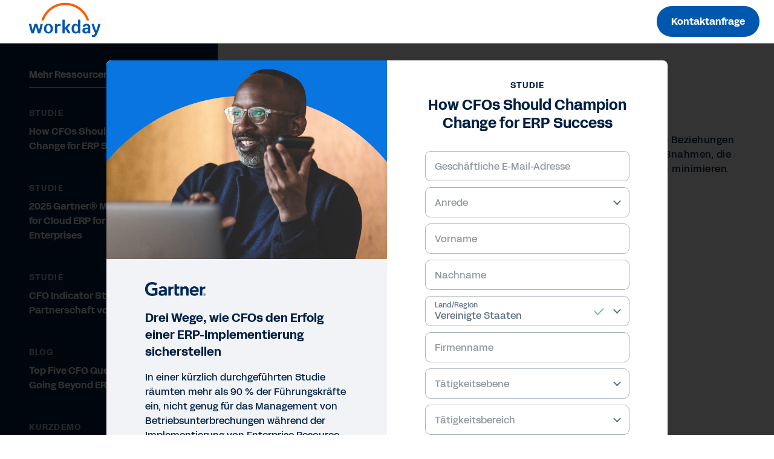

--- FILE ---
content_type: text/html;charset=utf-8
request_url: https://forms.workday.com/de-de/reports/gartner-cfos-should-champion-change-report/form.html
body_size: 3271
content:

<!DOCTYPE HTML>
<html lang="de-DE">
    <head>
    <meta charset="UTF-8"/>
    
        <title>
            Wie CFOs den Erfolg einer ERP-Implementierung sichern | Workday DE
        </title>
    
    <!-- <title>form</title> -->
    <meta name="keywords" content="Finanzmanagement,Finanzwesen,Studie,Alle Branchen,Finanzsektor,Alle"/>
    <meta name="description" content="Bis 2024 werden cloudbasierte ERP Systemupdates bereitstellen, die 40 % mehr Änderungen in den Finanzprozessen bewirken, als dies bei ERP-Lösungen vor Ort der Fall ist. Lesen Sie die Studie."/>
    <meta name="template" content="page-template"/>
    
        
        <meta name="siteid" content="de"/>
        <meta name="countryid" content="DE"/>
        <meta name="country" content="Germany"/>
        <meta name="Language" content="de"/>
    
    

    
<meta http-equiv="X-UA-Compatible" content="IE=edge"/>
<meta name="viewport" content="initial-scale = 1.0, maximum-scale = 1.0, user-scalable = no, width = device-width"/>




<meta property="cq:pagemodel_root_url" content="/de-de/reports/gartner-cfos-should-champion-change-report.model.json"/>

<meta name="keywords" content="ERP-Systeme, ERP-Lösungen, Workday"/>
<meta property="og:title" content="Wie CFOs den Erfolg einer ERP-Implementierung sichern"/>
<meta property="og:description" content="Bis 2024 werden cloudbasierte ERP Systemupdates bereitstellen, die 40 % mehr Änderungen in den Finanzprozessen bewirken, als dies bei ERP-Lösungen vor Ort der Fall ist. Lesen Sie die Studie. "/>
<meta property="og:image" content="https://forms.workday.com/content/dam/web/en-us/images/social/soc-fy23-q4-us-ocfo-gartner-cfos-should-champion-change-report-global-promo-1200x628.png"/>
<meta name="twitter:card" content="summary_large_image"/>
<meta name="twitter:url"/>
<meta name="twitter:site" content="@Workday"/>
<meta name="twitter:creator" content="@Workday"/>
<meta name="twitter:title" content="Wie CFOs den Erfolg einer ERP-Implementierung sichern"/>
<meta name="twitter:description" content="Bis 2024 werden cloudbasierte ERP Systemupdates bereitstellen, die 40 % mehr Änderungen in den Finanzprozessen bewirken, als dies bei ERP-Lösungen vor Ort der Fall ist. Lesen Sie die Studie."/>
<meta name="twitter:image" content="https://forms.workday.com/content/dam/web/en-us/images/social/soc-fy23-q4-us-ocfo-gartner-cfos-should-champion-change-report-global-promo-1200x628.png"/>


<script defer="defer" type="text/javascript" src="https://rum.hlx.page/.rum/@adobe/helix-rum-js@%5E2/dist/rum-standalone.js" data-routing="env=prod,tier=publish,ams=Workday"></script>
<link rel="canonical" href="https://forms.workday.com/de-de/reports/gartner-cfos-should-champion-change-report/form.html"/>

<meta name="ROBOTS" content="follow,index"/>
<link as="font" href="https://static.workday.com/fonts/Workday_Adelle_Sans/Workday_Adelle_Sans-Regular.woff2" type="font/woff2" crossorigin="anonymous"/>
<link as="font" href="https://static.workday.com/fonts/Workday_Adelle_Sans/Workday_Adelle_Sans-Medium.woff2" type="font/woff2" crossorigin="anonymous"/>
<link as="font" href="https://static.workday.com/fonts/Workday_Adelle_Sans/Workday_Adelle_Sans-Bold.woff2" type="font/woff2" crossorigin="anonymous"/>
<link as="font" href="https://static.workday.com/fonts/Workday_Adelle_Sans/Workday_Adelle_Sans-Extrabold.woff2" type="font/woff2" crossorigin="anonymous"/>
<script src="//info.workday.com/js/forms2/js/forms2.min.js"></script>


<script type="text/javascript">
  var siteData = (function () {
    return {
      getBreadcrumbs: function () {
        try {
          var result = '';
          var breadcrumb = document.querySelector('div.breadcrumb');
          if (breadcrumb) {
            // Not all pages have a breadcrumb
            var breadcrumbChildren = breadcrumb.children;
            for (var i = 0; i < breadcrumbChildren.length; i++) {
              //The maximum amount of items, for the time being, is 2
              if (i > 0 && i / 2 != 1) {
                result += ':';
              } else {
                result += breadcrumbChildren[i].innerHTML;
              }
              if (breadcrumbChildren.length == 2 && i === 0) {
                result += ':';
              }
            }
          }
          return result;
        } catch (e) {
          console.warn(e);
        }
      },
      getBlogCategories: function () {
        try {
          var result = '';
          var categories = document.querySelectorAll(
            '.post-summary .cmp-list__item-tags .cmp-list__item-tags-name a'
          );
          if (categories) {
            for (var i = 0; i < categories.length; i++) {
              result += categories[i].textContent;
              if (i < categories.length - 1) {
                result += '|';
              }
            }
          }
          return result;
        } catch (e) {
          console.warn(e);
        }
      },
      getBlogCollectionSet: function () {
        try {
          var result = '';
          var collectionSet = document.querySelectorAll(
            '.tags .collection-tags a'
          );
          var categoriesArray = siteData.getBlogCategories().split('|');
          if (collectionSet) {
            for (var i = 0; i < collectionSet.length; i++) {
              if (
                categoriesArray.indexOf(collectionSet[i].textContent) === -1
              ) {
                result += collectionSet[i].textContent;
                if (i < collectionSet.length - 1) {
                  result += '|';
                }
              } else {
                if (i === collectionSet.length - 1) {
                  result = result.slice(0, -1);
                }
              }
            }
          }
          return result;
        } catch (e) {
          console.warn(e);
        }
      },
    };
  })();

  var canonical = document.querySelectorAll('link[rel="canonical"]')
    ? document.querySelectorAll('link[rel="canonical"]')[0].href
    : '';
      window.adobeDataLayer = window.adobeDataLayer || [];
      window.adobeDataLayer.push({
        event: "initialState",
        user: {
          mcid: 'Anonymous',
          clientCountry: '',
          authState: document.cookie.includes('unifiedloggedinuser') ? 'true' : 'false',
        },
        page: {
          pageID: ":content:wd\u002Dforms:de\u002Dde:reports:gartner\u002Dcfos\u002Dshould\u002Dchampion\u002Dchange\u002Dreport:form",
          pageName: "forms:de\u002Dde:reports:gartner\u002Dcfos\u002Dshould\u002Dchampion\u002Dchange\u002Dreport:form",
          pageInstanceID:
            "form:production:publisher",
          pageType:
            canonical && canonical.match(/[4-5]\d\d.html/g)
              ? 'ErrorPage'
              : "form",
          referringURL: document.referrer,
          destinationURL: document.location.href,
          abbreviatedURL: document.location.origin + document.location.pathname,
          breadCrumbs: siteData.getBreadcrumbs(),
          siteName: document.location.hostname,
          primaryCategory: "forms",
          channel:
            "forms" +
            ':' +
            "de\u002Dde" +
            ':' +
            "reports",
          country: "de",
          language: "de\u002Dde",
        },
        tags: {
          application: "financialmanagement" ? "financialmanagement".replace(/,/g, '|') : undefined,
          industry: "all\u002Dindustries,financialservices" ? "all\u002Dindustries,financialservices".replace(/,/g, '|') : undefined,
          assettype: "report" ? "report".replace(/,/g, '|') : undefined,
          topic: "finance" ? "finance".replace(/,/g, '|') : undefined,
          businesssize: "any" ? "any".replace(/,/g, '|') : undefined,
          businessoutcome: "" ? "".replace(/,/g, '|') : undefined,
          scoreable: "" ? "".replace(/,/g, '|') : undefined,
          productFocus: "" ? "".replace(/,/g, '|') : undefined,
          implicitBANT: "" ? "".replace(/,/g, '|') : undefined,
          explicitBANT: "" ? "".replace(/,/g, '|') : undefined,
          buyerJourneyStage: "" ? "".replace(/,/g, '|') : undefined,
          primaryTopic: ""  ? "".replace(/,/g, '|') : undefined,
          secondaryTopic: ""  ? "".replace(/,/g, '|') : undefined,
          internalTags: "" ? "".replace(/,/g, '|') : undefined,
        },
        blog: {
          category: siteData.getBlogCategories() ? siteData.getBlogCategories() : undefined,
          collectionSet: siteData.getBlogCollectionSet() ? siteData.getBlogCollectionSet() : undefined,
        }
      })

  document.dispatchEvent(new CustomEvent('digitalDataReady', {}));
</script>




  
    
<link rel="stylesheet" href="/etc.clientlibs/wd-forms/clientlibs/wd-forms-react.ACSHASHf542a6d35e66ed5da2721fd6df49d024.css" type="text/css">





<script src="https://prod-unifiedlogin.mktg.workday.com/scripts/detect.js" defer></script>
<!--/* Adobe Launch enviroment specific launch library-->




 
  <script fetchpriority="high" async src="//assets.adobedtm.com/launch-EN5d68e0c9d9414f648a1f2ba8fe6e162b.min.js"></script> 


<link id="mktoForms2BaseStyle" rel="stylesheet" type="text/css" href=""/>
<link id="mktoForms2ThemeStyle" rel="stylesheet" type="text/css" href=""/>

    
    
    

    
    
    
    

    
</head>
    <body class="page basicpage" id="page-b797ccebc9">
        
        
        
            




            



            
<div id="page"></div>
<div class="hide-consent" style="display: none !important;" id="teconsent"></div>

            
    
    

<script type="text/javascript">
  window.apiDomain = "https:\/\/api.mktg.workday.com";
</script>

<script type="text/javascript">
  window.leadsLookupEndpoint =
    "";
  window.enableUnifiedLoginPhase2 =
    "true";
</script>




  
    <script defer src="/etc.clientlibs/clientlibs/granite/jquery.ACSHASH1fc733054ddb2e2fcd4a0f763671047b.js"></script>
<script defer src="/etc.clientlibs/clientlibs/granite/utils.ACSHASH15b6fc27cccbddb5fb7b88a7c6a2c7e4.js"></script>
<script defer src="/etc.clientlibs/clientlibs/granite/jquery/granite.ACSHASHed0d934d509c9dab702088c125c92b4f.js"></script>
<script defer src="/etc.clientlibs/foundation/clientlibs/jquery.ACSHASHdd9b395c741ce2784096e26619e14910.js"></script>
<script defer src="/etc.clientlibs/foundation/clientlibs/shared.ACSHASHe9d9a3990d7779c2e8e3361187f3d36b.js"></script>

  
  
    <script src="/etc.clientlibs/wd-forms/clientlibs/wd-forms-react.ACSHASH6478aeccab7334d43ddc9633cf2fa2f1.js"></script>

  

  
  <script async type="text/javascript" src="https://terra.mktg.workday.com/beta/clientcountry"></script>
  
  <div class="cmp-consentprompt consent-prompt master">
  <h5>Bitte akzeptieren Sie Cookies, um fortzufahren.</h5>
  <p>Diese Inhalte sind aufgrund Ihrer Cookie-Einstellungen für diese Website gesperrt. Indem Sie hier klicken, akzeptieren <a href="https://www.youtube.com/t/terms" target="_blank">Sie die Nutzungsbedingungen</a> sowie <a href="https://policies.google.com/privacy" target="_blank">die Datenschutzrichtlinien von YouTube</a>. Workday speichert Ihre Auswahl in einem Sitzungs-Cookie</p>
  <div class="cta-wrapper">
    <div class="cmp-button">
      <button class="wd-btn btn btn--size__sm consent-prompt-consent">
        <span class="cmp-button__text">Cookies akzeptieren</span>
      </button>
    </div>
  </div>
  <div class="cta-wrapper">
    <div class="cmp-button">
      <button class="wd-btn btn btn--text__white btn--size__sm consent-prompt-close">
        <span class="cmp-button__text">Schließen</span>
      </button>
    </div>
  </div>
</div>

  <!-- <script data-sly-use.model="com.workday.martech.aem.core.models.ClientlibModel" src="" type="text/javascript"></script> -->


    

    

    
    
    

            

        
    </body>
</html>


--- FILE ---
content_type: application/javascript
request_url: https://forms.workday.com/etc.clientlibs/wd-forms/clientlibs/wd-forms-react/resources/910.3ede603fdb7dced9276a.bundle.js
body_size: 1013
content:
"use strict";(self.webpackChunkreact_app=self.webpackChunkreact_app||[]).push([[910],{6910:(__unused_webpack_module,__webpack_exports__,__webpack_require__)=>{eval('// ESM COMPAT FLAG\n__webpack_require__.r(__webpack_exports__);\n\n// EXPORTS\n__webpack_require__.d(__webpack_exports__, {\n  "default": () => (/* binding */ relatedResources_RelatedResources)\n});\n\n// EXTERNAL MODULE: ./node_modules/react/index.js\nvar react = __webpack_require__(6540);\n// EXTERNAL MODULE: ./src/components/svgIcon/SVGIcon.js\nvar SVGIcon = __webpack_require__(1172);\n// EXTERNAL MODULE: ./src/components/disclaimer/Disclaimer.js\nvar Disclaimer = __webpack_require__(852);\n;// ./src/components/resourceCard/ResourceCard.js\nconst ResourceCard=_ref=>{let{title,url,disclaimer,disclaimerContent,thumbnailSrc,ctaTitle,ctaIcon}=_ref;return/*#__PURE__*/react.createElement("div",{className:"card"},/*#__PURE__*/react.createElement("div",{className:"card__item"},/*#__PURE__*/react.createElement("a",{href:url,"aria-label":title,tabIndex:"-1",target:"_blank",rel:"noopener noreferrer"},/*#__PURE__*/react.createElement("img",{className:"card__thumbnail",src:thumbnailSrc,alt:title}))),/*#__PURE__*/react.createElement("div",{className:"card__item flexible"},/*#__PURE__*/react.createElement("h3",null,title),/*#__PURE__*/react.createElement(Disclaimer/* default */.A,{disclaimerName:disclaimer,disclaimerTitle:disclaimer,disclaimerContent:disclaimerContent})),/*#__PURE__*/react.createElement("div",{className:"card__item"},/*#__PURE__*/react.createElement("a",{class:"card-cta__blue",href:url,"aria-label":title,target:"_blank",rel:"noopener noreferrer"},ctaIcon&&/*#__PURE__*/react.createElement(SVGIcon/* default */.A,{className:\'component-image-svg\',viewBox:\'0 0 48 48\',path:ctaIcon,focusable:\'true\'}),/*#__PURE__*/react.createElement("span",null,ctaTitle))));};/* harmony default export */ const resourceCard_ResourceCard = (ResourceCard);\n// EXTERNAL MODULE: ./src/context/SingularFormContext.js\nvar SingularFormContext = __webpack_require__(8004);\n// EXTERNAL MODULE: ./src/Utils.js + 1 modules\nvar Utils = __webpack_require__(9125);\n// EXTERNAL MODULE: ./src/analyticsEvents.js\nvar analyticsEvents = __webpack_require__(7527);\n;// ./src/components/relatedResources/RelatedResources.js\nfunction RelatedResources(){const contextData=(0,SingularFormContext/* useSingularForm */.f)();const assets=contextData.assets;const downloadPageProps=contextData.downloadPageProps;const rsindex=contextData.rsindex;const relatedResources=contextData.downloadPageProps.relatedResources;const relatedAssets=relatedResources&&relatedResources.resources;const maxCards=3;// Adobe datalayer\nconst{bindAdobeEvent}=(0,Utils/* adobeDLEventHandler */.IF)();const handleRelatedResourceClick=event=>{bindAdobeEvent(analyticsEvents/* default */.A.relatedResourceClick)(event);};return rsindex===assets.length&&relatedAssets?/*#__PURE__*/React.createElement("div",{className:"modal-wrapper-overlay"},/*#__PURE__*/React.createElement("div",{className:"modal-wrapper"},/*#__PURE__*/React.createElement("h1",null,downloadPageProps.relatedResources.modalTitle),/*#__PURE__*/React.createElement("div",{className:"cards",onClick:handleRelatedResourceClick},relatedAssets.map((card,index)=>/*#__PURE__*/React.createElement(resourceCard_ResourceCard,{key:index,title:card.title,url:card.ctaUrl,ctaIcon:card.ctaIcon,ctaTitle:card.ctaLabel,disclaimer:card.disclaimerLabel,disclaimerContent:card.disclaimerText,thumbnailSrc:card.thumbnail})).slice(0,maxCards)))):null;}/* harmony default export */ const relatedResources_RelatedResources = (RelatedResources);\n\n//# sourceURL=webpack://react-app/./src/components/relatedResources/RelatedResources.js_+_1_modules?')}}]);

--- FILE ---
content_type: application/javascript; charset=utf-8
request_url: https://info.workday.com/index.php/form/getForm?munchkinId=078-WHZ-188&form=17361&url=https%3A%2F%2Fforms.workday.com%2Fde-de%2Freports%2Fgartner-cfos-should-champion-change-report%2Fform.html&callback=jQuery371016714737283647896_1768990855129&_=1768990855130
body_size: 7392
content:
jQuery371016714737283647896_1768990855129({"Id":17361,"Vid":17361,"Status":"approved","Name":"de-de Asset","Description":"6\/13\/25 - Moved email to first field for zoominfo formcomplete","Layout":"left","GutterWidth":5,"OffsetWidth":5,"HasTwoButtons":true,"SubmitLabel":"Senden","ResetLabel":"Clear","ButtonLocation":"110","LabelWidth":100,"FieldWidth":150,"ToolTipType":"none","FontFamily":"inherit","FontSize":"13px","FontColor":"#333","FontUrl":null,"LineMargin":5,"ProcessorVersion":2,"CreatedByUserid":null,"ProcessOptions":{"language":"German","locale":"de_DE","profiling":{"isEnabled":false,"numberOfProfilingFields":3,"alwaysShowFields":[]},"socialSignOn":{"isEnabled":false,"enabledNetworks":[],"cfId":null,"codeSnippet":null},"knownLead":{"type":"form","template":""}},"EnableDeferredMode":0,"EnableCaptcha":0,"EnableGlobalFormValidationRule":1,"ButtonType":null,"ButtonImageUrl":null,"ButtonText":null,"ButtonSubmissionText":"Bitte warten","ButtonStyle":{"id":14,"className":"mktoNative","css":"","buttonColor":null},"ThemeStyle":{"id":3,"displayOrder":7,"name":"Plain","backgroundColor":"#FFF","layout":"left","fontFamily":"inherit","fontSize":"13px","fontColor":"#333","offsetWidth":5,"gutterWidth":5,"labelWidth":100,"fieldWidth":150,"lineMargin":5,"useBackgroundColorOnPreview":false,"css":".mktoForm fieldset.mkt3-formEditorFieldContainer{border: solid 1px gray;}.mktoForm fieldset.mkt3-formEditorFieldContainer legend{padding:0 1em;}","href":"css\/forms2-theme-plain.css","buttonStyleId":14},"ThemeStyleOverride":"\/* Add your custom CSS below *\/\n","LiveStreamSettings":null,"rows":[[{"Id":970420,"Name":"Email","IsRequired":true,"Datatype":"email","Maxlength":255,"InputLabel":"Gesch\u00e4ftliche E-Mail-Adresse","InputInitialValue":"","InputSourceChannel":"constant","InputSourceSelector":"constant","VisibleRows":0,"ValidationMessage":"Geben Sie eine g\u00fcltige E-Mail-Adresse an.","VisibilityRule":{"defaultVisibility":"hide","rules":[{"subjectField":"formStep","fieldLabel":"Form Step","operator":"equal","values":["step1_default"],"altLabel":"Gesch\u00e4ftliche E-Mail-Adresse"},{"subjectField":"formStep","fieldLabel":"Form Step","operator":"equal","values":["stepx"],"altLabel":"Gesch\u00e4ftliche E-Mail-Adresse"}]},"DisablePrefill":true}],[{"Id":970458,"Name":"HtmlText_2025-08-15T16:58:43.737Z","Datatype":"htmltext","InputInitialValue":"","LabelWidth":255,"ProfilingFieldNumber":0,"Htmltext":"\u003Cdiv id=\"digitalIDPrompt\"\u003EOffenbar haben Sie bereits ein Workday Digital ID-Konto. M\u00f6chten Sie \u003Ca href=\"#\" target=\"_blank\"\u003Esich anmelden\u003C\/a\u003E, um schnelleren Zugang zu erhalten?\u003C\/div\u003E","VisibilityRule":{"defaultVisibility":"hide","rules":[{"subjectField":"formStep","fieldLabel":"Form Step","operator":"equal","values":["step1_default"],"altLabel":null}]},"IsLabelToLeft":true}],[{"Id":970448,"Name":"Salutation","IsRequired":true,"Datatype":"picklist","Maxlength":255,"PicklistValues":[{"label":"Anrede","value":"","selected":true,"isDefault":true},{"label":"Herr","value":"Herr"},{"label":"Frau","value":"Frau"}],"DefaultValue":[""],"InputLabel":"Anrede","InputInitialValue":"","InputSourceChannel":"constant","InputSourceSelector":"constant","VisibleRows":4,"ProfilingFieldNumber":0,"ValidationMessage":"Dieses Feld ist ein Pflichtfeld.","VisibilityRule":{"defaultVisibility":"hide","rules":[{"subjectField":"formStep","fieldLabel":"Form Step","operator":"equal","values":["step1_default"],"altLabel":"Anrede","picklistFilterValues":[{"label":"Anrede","value":""},{"label":"Herr","value":"Herr"},{"label":"Frau","value":"Frau"}]}]},"DisablePrefill":true}],[{"Id":970418,"Name":"FirstName","IsRequired":true,"Datatype":"string","Maxlength":100,"InputLabel":"Vorname","InputInitialValue":"","InputSourceChannel":"constant","InputSourceSelector":"constant","VisibleRows":0,"ValidationMessage":"Geben Sie einen g\u00fcltigen Namen an.","VisibilityRule":{"defaultVisibility":"hide","rules":[{"subjectField":"formStep","fieldLabel":"Form Step","operator":"equal","values":["step1_default"],"altLabel":"Vorname"},{"subjectField":"formStep","fieldLabel":"Form Step","operator":"equal","values":["stepx"],"altLabel":"Vorname"}]},"DisablePrefill":true}],[{"Id":970419,"Name":"LastName","IsRequired":true,"Datatype":"string","Maxlength":100,"InputLabel":"Nachname","InputInitialValue":"","InputSourceChannel":"constant","InputSourceSelector":"constant","VisibleRows":0,"ValidationMessage":"Geben Sie einen g\u00fcltigen Namen an.","VisibilityRule":{"defaultVisibility":"hide","rules":[{"subjectField":"formStep","fieldLabel":"Form Step","operator":"equal","values":["step1_default"],"altLabel":"Nachname"},{"subjectField":"formStep","fieldLabel":"Form Step","operator":"equal","values":["stepx"],"altLabel":"Nachname"}]},"DisablePrefill":true}],[{"Id":970446,"Name":"formCountry","IsRequired":true,"Datatype":"picklist","Maxlength":255,"PicklistValues":[{"label":"-- Land\/region ausw\u00e4hlen --","value":"","selected":true,"isDefault":true},{"label":"Afghanistan","value":"AF"},{"label":"\u00c5landinseln","value":"AX"},{"label":"Albanien","value":"AL"},{"label":"Algerien","value":"DZ"},{"label":"Andorra","value":"AD"},{"label":"Angola","value":"AO"},{"label":"Anguilla","value":"AI"},{"label":"Antarktis","value":"AQ"},{"label":"Antigua und Barbuda","value":"AG"},{"label":"Argentinien","value":"AR"},{"label":"Armenien","value":"AM"},{"label":"Aruba","value":"AW"},{"label":"Australien","value":"AU"},{"label":"\u00d6sterreich","value":"AT"},{"label":"Aserbaidschan","value":"AZ"},{"label":"Bahamas","value":"BS"},{"label":"Bahrain","value":"BH"},{"label":"Bangladesch","value":"BD"},{"label":"Barbados","value":"BB"},{"label":"Wei\u00dfrussland","value":"BY"},{"label":"Belgien","value":"BE"},{"label":"Belize","value":"BZ"},{"label":"Benin","value":"BJ"},{"label":"Bermuda","value":"BM"},{"label":"Bhutan","value":"BT"},{"label":"Bolivien, Plurinationaler Staat","value":"BO"},{"label":"Bonaire, St. Eustatius und Saba","value":"BQ"},{"label":"Bosnien und Herzegowina","value":"BA"},{"label":"Botswana","value":"BW"},{"label":"Bouvetinsel","value":"BV"},{"label":"Brasilien","value":"BR"},{"label":"Britisches Territorium im Indischen Ozean","value":"IO"},{"label":"Brunei Darussalam","value":"BN"},{"label":"Bulgarien","value":"BG"},{"label":"Burkina Faso","value":"BF"},{"label":"Burundi","value":"BI"},{"label":"Kambodscha","value":"KH"},{"label":"Kamerun","value":"CM"},{"label":"Kanada","value":"CA"},{"label":"Kap Verde","value":"CV"},{"label":"Kaimaninseln","value":"KY"},{"label":"Zentralafrikanische Republik","value":"CF"},{"label":"Tschad","value":"TD"},{"label":"Chile","value":"CL"},{"label":"China","value":"CN"},{"label":"Weihnachtsinsel","value":"CX"},{"label":"Kokosinseln (Keelinginseln)","value":"CC"},{"label":"Kolumbien","value":"CO"},{"label":"Komoren","value":"KM"},{"label":"Kongo","value":"CG"},{"label":"Kongo, Demokratische Republik","value":"CD"},{"label":"Cookinseln","value":"CK"},{"label":"Costa Rica","value":"CR"},{"label":"Cote d\u2018Ivoire (Elfenbeink\u00fcste)","value":"CI"},{"label":"Kroatien","value":"HR"},{"label":"Kuba","value":"CU"},{"label":"Curacao","value":"CW"},{"label":"Zypern","value":"CY"},{"label":"Tschechische Republik","value":"CZ"},{"label":"D\u00e4nemark","value":"DK"},{"label":"Dschibuti","value":"DJ"},{"label":"Dominica","value":"DM"},{"label":"Dominikanische Republik","value":"DO"},{"label":"Ecuador","value":"EC"},{"label":"\u00c4gypten","value":"EG"},{"label":"El Salvador","value":"SV"},{"label":"\u00c4quatorialguinea","value":"GQ"},{"label":"Eritrea","value":"ER"},{"label":"Estland","value":"EE"},{"label":"\u00c4thiopien","value":"ET"},{"label":"Falklandinseln (Malwinen)","value":"FK"},{"label":"F\u00e4r\u00f6er-Inseln","value":"FO"},{"label":"Fidschi","value":"FJ"},{"label":"Finnland","value":"FI"},{"label":"Frankreich","value":"FR"},{"label":"Franz\u00f6sisch-Guayana","value":"GF"},{"label":"Franz\u00f6sisch-Polynesien","value":"PF"},{"label":"Franz\u00f6sische Gebiete im s\u00fcdlichen Indischen Ozean","value":"TF"},{"label":"Gabun","value":"GA"},{"label":"Gambia","value":"GM"},{"label":"Georgien","value":"GE"},{"label":"Deutschland","value":"DE"},{"label":"Ghana","value":"GH"},{"label":"Gibraltar","value":"GI"},{"label":"Griechenland","value":"GR"},{"label":"Gr\u00f6nland","value":"GL"},{"label":"Grenada","value":"GD"},{"label":"Guadeloupe","value":"GP"},{"label":"Guatemala","value":"GT"},{"label":"Guernsey","value":"GG"},{"label":"Guinea","value":"GN"},{"label":"Guinea-Bissau","value":"GW"},{"label":"Guyana","value":"GY"},{"label":"Haiti","value":"HT"},{"label":"Heard und McDonaldinseln","value":"HM"},{"label":"Heiliger Stuhl (Vatikanstadt)","value":"VA"},{"label":"Honduras","value":"HN"},{"label":"Sonderverwaltungszone Hongkong","value":"HK"},{"label":"Ungarn","value":"HU"},{"label":"Island","value":"IS"},{"label":"Indien","value":"IN"},{"label":"Indonesien","value":"ID"},{"label":"Iran, Islamische Republik","value":"IR"},{"label":"Irak","value":"IQ"},{"label":"Irland","value":"IE"},{"label":"Insel Man","value":"IM"},{"label":"Israel","value":"IL"},{"label":"Italien","value":"IT"},{"label":"Jamaika","value":"JM"},{"label":"Japan","value":"JP"},{"label":"Jersey","value":"JE"},{"label":"Jordanien","value":"JO"},{"label":"Kasachstan","value":"KZ"},{"label":"Kenia","value":"KE"},{"label":"Kiribati","value":"KI"},{"label":"Korea, Demokratische Volksrepublik","value":"KP"},{"label":"Korea, Republik","value":"KR"},{"label":"Kuwait","value":"KW"},{"label":"Kirgisistan","value":"KG"},{"label":"Laos, Demokratische Volksrepublik","value":"LA"},{"label":"Lettland","value":"LV"},{"label":"Libanon","value":"LB"},{"label":"Lesotho","value":"LS"},{"label":"Liberia","value":"LR"},{"label":"Libyen, Arabische Republik","value":"LY"},{"label":"Liechtenstein","value":"LI"},{"label":"Litauen","value":"LT"},{"label":"Luxemburg","value":"LU"},{"label":"Sonderverwaltungszone Macau","value":"MO"},{"label":"Mazedonien, Ehemalige jugoslawische Republik","value":"MK"},{"label":"Madagaskar","value":"MG"},{"label":"Malawi","value":"MW"},{"label":"Malaysia","value":"MY"},{"label":"Malediven","value":"MV"},{"label":"Mali","value":"ML"},{"label":"Malta","value":"MT"},{"label":"Martinique","value":"MQ"},{"label":"Mauretanien","value":"MR"},{"label":"Mauritius","value":"MU"},{"label":"Mayotte","value":"YT"},{"label":"Mexiko","value":"MX"},{"label":"Moldau, Republik","value":"MD"},{"label":"Monaco","value":"MC"},{"label":"Mongolei","value":"MN"},{"label":"Montenegro","value":"ME"},{"label":"Montserrat","value":"MS"},{"label":"Marokko","value":"MA"},{"label":"Mosambik","value":"MZ"},{"label":"Myanmar","value":"MM"},{"label":"Namibia","value":"NA"},{"label":"Nauru","value":"NR"},{"label":"Nepal","value":"NP"},{"label":"Niederlande","value":"NL"},{"label":"Neukaledonien","value":"NC"},{"label":"Neuseeland","value":"NZ"},{"label":"Nicaragua","value":"NI"},{"label":"Niger","value":"NE"},{"label":"Nigeria","value":"NG"},{"label":"Niue","value":"NU"},{"label":"Norfolkinsel","value":"NF"},{"label":"Norwegen","value":"NO"},{"label":"Oman","value":"OM"},{"label":"Pakistan","value":"PK"},{"label":"Pal\u00e4stinensische Gebiete, Besetzte","value":"PS"},{"label":"Panama","value":"PA"},{"label":"Papua-Neuguinea","value":"PG"},{"label":"Paraguay","value":"PY"},{"label":"Peru","value":"PE"},{"label":"Philippinen","value":"PH"},{"label":"Pitcairn","value":"PN"},{"label":"Polen","value":"PL"},{"label":"Portugal","value":"PT"},{"label":"Katar","value":"QA"},{"label":"R\u00e9union","value":"RE"},{"label":"Rum\u00e4nien","value":"RO"},{"label":"Russische F\u00f6deration","value":"RU"},{"label":"Ruanda","value":"RW"},{"label":"St. Barthelemy","value":"BL"},{"label":"St. Helena, Ascension und Tristan da Cunha","value":"SH"},{"label":"St. Kitts und Nevis","value":"KN"},{"label":"St. Lucia","value":"LC"},{"label":"St. Martin (Franz\u00f6sischer Teil)","value":"MF"},{"label":"St. Pierre und Miquelon","value":"PM"},{"label":"St. Vincent und die Grenadinen","value":"VC"},{"label":"Samoa","value":"WS"},{"label":"San Marino","value":"SM"},{"label":"Sao Tome und Principe","value":"ST"},{"label":"Saudi-Arabien","value":"SA"},{"label":"Senegal","value":"SN"},{"label":"Serbien","value":"RS"},{"label":"Seychellen","value":"SC"},{"label":"Sierra Leone","value":"SL"},{"label":"Singapur","value":"SG"},{"label":"St. Martin (Niederl\u00e4ndischer Teil)","value":"SX"},{"label":"Slowakei","value":"SK"},{"label":"Slowenien","value":"SI"},{"label":"Salomonen","value":"SB"},{"label":"Somalia","value":"SO"},{"label":"S\u00fcdafrika","value":"ZA"},{"label":"S\u00fcdgeorgien und die S\u00fcdlichen Sandwichinseln","value":"GS"},{"label":"S\u00fcdsudan","value":"SS"},{"label":"Spanien","value":"ES"},{"label":"Sri Lanka","value":"LK"},{"label":"Sudan","value":"SD"},{"label":"Suriname","value":"SR"},{"label":"Svalbard und Jan Mayen","value":"SJ"},{"label":"Swasiland","value":"SZ"},{"label":"Schweden","value":"SE"},{"label":"Schweiz","value":"CH"},{"label":"Arabische Republik Syrien","value":"SY"},{"label":"Taiwan","value":"TW"},{"label":"Tadschikistan","value":"TJ"},{"label":"Tansania, Vereinigte Republik","value":"TZ"},{"label":"Thailand","value":"TH"},{"label":"Timor-Leste","value":"TL"},{"label":"Togo","value":"TG"},{"label":"Tokelau","value":"TK"},{"label":"Tonga","value":"TO"},{"label":"Trinidad und Tobago","value":"TT"},{"label":"Tunesien","value":"TN"},{"label":"T\u00fcrkei","value":"TR"},{"label":"Turkmenistan","value":"TM"},{"label":"Turks- und Caicosinseln","value":"TC"},{"label":"Tuvalu","value":"TV"},{"label":"Uganda","value":"UG"},{"label":"Ukraine","value":"UA"},{"label":"Vereinigte Arabische Emirate","value":"AE"},{"label":"Vereinigtes K\u00f6nigreich","value":"GB"},{"label":"Vereinigte Staaten","value":"US"},{"label":"Uruguay","value":"UY"},{"label":"Uzbekistan","value":"UZ"},{"label":"Vanuatu","value":"VU"},{"label":"Venezuela, Bolivarische Republik","value":"VE"},{"label":"Vietnam","value":"VN"},{"label":"Britische Jungferninseln","value":"VG"},{"label":"Wallis und Futuna","value":"WF"},{"label":"Westsahara","value":"EH"},{"label":"Jemen","value":"YE"},{"label":"Sambia","value":"ZM"},{"label":"Simbabwe","value":"ZW"}],"DefaultValue":[""],"InputLabel":"Land\/Region","InputInitialValue":"","InputSourceChannel":"constant","VisibleRows":4,"ProfilingFieldNumber":0,"ValidationMessage":"Dieses Feld ist erforderlich","VisibilityRule":{"defaultVisibility":"hide","rules":[{"subjectField":"formStep","fieldLabel":"Form Step","operator":"startsWith","values":["step1"],"altLabel":"Land\/Region","picklistFilterValues":[{"label":"-- Land\/region ausw\u00e4hlen --","value":""},{"label":"Afghanistan","value":"AF"},{"label":"\u00c5landinseln","value":"AX"},{"label":"Albanien","value":"AL"},{"label":"Algerien","value":"DZ"},{"label":"Andorra","value":"AD"},{"label":"Angola","value":"AO"},{"label":"Anguilla","value":"AI"},{"label":"Antarktis","value":"AQ"},{"label":"Antigua und Barbuda","value":"AG"},{"label":"Argentinien","value":"AR"},{"label":"Armenien","value":"AM"},{"label":"Aruba","value":"AW"},{"label":"Australien","value":"AU"},{"label":"\u00d6sterreich","value":"AT"},{"label":"Aserbaidschan","value":"AZ"},{"label":"Bahamas","value":"BS"},{"label":"Bahrain","value":"BH"},{"label":"Bangladesch","value":"BD"},{"label":"Barbados","value":"BB"},{"label":"Wei\u00dfrussland","value":"BY"},{"label":"Belgien","value":"BE"},{"label":"Belize","value":"BZ"},{"label":"Benin","value":"BJ"},{"label":"Bermuda","value":"BM"},{"label":"Bhutan","value":"BT"},{"label":"Bolivien, Plurinationaler Staat","value":"BO"},{"label":"Bonaire, St. Eustatius und Saba","value":"BQ"},{"label":"Bosnien und Herzegowina","value":"BA"},{"label":"Botswana","value":"BW"},{"label":"Bouvetinsel","value":"BV"},{"label":"Brasilien","value":"BR"},{"label":"Britisches Territorium im Indischen Ozean","value":"IO"},{"label":"Brunei Darussalam","value":"BN"},{"label":"Bulgarien","value":"BG"},{"label":"Burkina Faso","value":"BF"},{"label":"Burundi","value":"BI"},{"label":"Kambodscha","value":"KH"},{"label":"Kamerun","value":"CM"},{"label":"Kanada","value":"CA"},{"label":"Kap Verde","value":"CV"},{"label":"Kaimaninseln","value":"KY"},{"label":"Zentralafrikanische Republik","value":"CF"},{"label":"Tschad","value":"TD"},{"label":"Chile","value":"CL"},{"label":"China","value":"CN"},{"label":"Weihnachtsinsel","value":"CX"},{"label":"Kokosinseln (Keelinginseln)","value":"CC"},{"label":"Kolumbien","value":"CO"},{"label":"Komoren","value":"KM"},{"label":"Kongo","value":"CG"},{"label":"Kongo, Demokratische Republik","value":"CD"},{"label":"Cookinseln","value":"CK"},{"label":"Costa Rica","value":"CR"},{"label":"Cote d\u2018Ivoire (Elfenbeink\u00fcste)","value":"CI"},{"label":"Kroatien","value":"HR"},{"label":"Kuba","value":"CU"},{"label":"Curacao","value":"CW"},{"label":"Zypern","value":"CY"},{"label":"Tschechische Republik","value":"CZ"},{"label":"D\u00e4nemark","value":"DK"},{"label":"Dschibuti","value":"DJ"},{"label":"Dominica","value":"DM"},{"label":"Dominikanische Republik","value":"DO"},{"label":"Ecuador","value":"EC"},{"label":"\u00c4gypten","value":"EG"},{"label":"El Salvador","value":"SV"},{"label":"\u00c4quatorialguinea","value":"GQ"},{"label":"Eritrea","value":"ER"},{"label":"Estland","value":"EE"},{"label":"\u00c4thiopien","value":"ET"},{"label":"Falklandinseln (Malwinen)","value":"FK"},{"label":"F\u00e4r\u00f6er-Inseln","value":"FO"},{"label":"Fidschi","value":"FJ"},{"label":"Finnland","value":"FI"},{"label":"Frankreich","value":"FR"},{"label":"Franz\u00f6sisch-Guayana","value":"GF"},{"label":"Franz\u00f6sisch-Polynesien","value":"PF"},{"label":"Franz\u00f6sische Gebiete im s\u00fcdlichen Indischen Ozean","value":"TF"},{"label":"Gabun","value":"GA"},{"label":"Gambia","value":"GM"},{"label":"Georgien","value":"GE"},{"label":"Deutschland","value":"DE"},{"label":"Ghana","value":"GH"},{"label":"Gibraltar","value":"GI"},{"label":"Griechenland","value":"GR"},{"label":"Gr\u00f6nland","value":"GL"},{"label":"Grenada","value":"GD"},{"label":"Guadeloupe","value":"GP"},{"label":"Guatemala","value":"GT"},{"label":"Guernsey","value":"GG"},{"label":"Guinea","value":"GN"},{"label":"Guinea-Bissau","value":"GW"},{"label":"Guyana","value":"GY"},{"label":"Haiti","value":"HT"},{"label":"Heard und McDonaldinseln","value":"HM"},{"label":"Heiliger Stuhl (Vatikanstadt)","value":"VA"},{"label":"Honduras","value":"HN"},{"label":"Sonderverwaltungszone Hongkong","value":"HK"},{"label":"Ungarn","value":"HU"},{"label":"Island","value":"IS"},{"label":"Indien","value":"IN"},{"label":"Indonesien","value":"ID"},{"label":"Iran, Islamische Republik","value":"IR"},{"label":"Irak","value":"IQ"},{"label":"Irland","value":"IE"},{"label":"Insel Man","value":"IM"},{"label":"Israel","value":"IL"},{"label":"Italien","value":"IT"},{"label":"Jamaika","value":"JM"},{"label":"Japan","value":"JP"},{"label":"Jersey","value":"JE"},{"label":"Jordanien","value":"JO"},{"label":"Kasachstan","value":"KZ"},{"label":"Kenia","value":"KE"},{"label":"Kiribati","value":"KI"},{"label":"Korea, Demokratische Volksrepublik","value":"KP"},{"label":"Korea, Republik","value":"KR"},{"label":"Kuwait","value":"KW"},{"label":"Kirgisistan","value":"KG"},{"label":"Laos, Demokratische Volksrepublik","value":"LA"},{"label":"Lettland","value":"LV"},{"label":"Libanon","value":"LB"},{"label":"Lesotho","value":"LS"},{"label":"Liberia","value":"LR"},{"label":"Libyen, Arabische Republik","value":"LY"},{"label":"Liechtenstein","value":"LI"},{"label":"Litauen","value":"LT"},{"label":"Luxemburg","value":"LU"},{"label":"Sonderverwaltungszone Macau","value":"MO"},{"label":"Mazedonien, Ehemalige jugoslawische Republik","value":"MK"},{"label":"Madagaskar","value":"MG"},{"label":"Malawi","value":"MW"},{"label":"Malaysia","value":"MY"},{"label":"Malediven","value":"MV"},{"label":"Mali","value":"ML"},{"label":"Malta","value":"MT"},{"label":"Martinique","value":"MQ"},{"label":"Mauretanien","value":"MR"},{"label":"Mauritius","value":"MU"},{"label":"Mayotte","value":"YT"},{"label":"Mexiko","value":"MX"},{"label":"Moldau, Republik","value":"MD"},{"label":"Monaco","value":"MC"},{"label":"Mongolei","value":"MN"},{"label":"Montenegro","value":"ME"},{"label":"Montserrat","value":"MS"},{"label":"Marokko","value":"MA"},{"label":"Mosambik","value":"MZ"},{"label":"Myanmar","value":"MM"},{"label":"Namibia","value":"NA"},{"label":"Nauru","value":"NR"},{"label":"Nepal","value":"NP"},{"label":"Niederlande","value":"NL"},{"label":"Neukaledonien","value":"NC"},{"label":"Neuseeland","value":"NZ"},{"label":"Nicaragua","value":"NI"},{"label":"Niger","value":"NE"},{"label":"Nigeria","value":"NG"},{"label":"Niue","value":"NU"},{"label":"Norfolkinsel","value":"NF"},{"label":"Norwegen","value":"NO"},{"label":"Oman","value":"OM"},{"label":"Pakistan","value":"PK"},{"label":"Pal\u00e4stinensische Gebiete, Besetzte","value":"PS"},{"label":"Panama","value":"PA"},{"label":"Papua-Neuguinea","value":"PG"},{"label":"Paraguay","value":"PY"},{"label":"Peru","value":"PE"},{"label":"Philippinen","value":"PH"},{"label":"Pitcairn","value":"PN"},{"label":"Polen","value":"PL"},{"label":"Portugal","value":"PT"},{"label":"Katar","value":"QA"},{"label":"R\u00e9union","value":"RE"},{"label":"Rum\u00e4nien","value":"RO"},{"label":"Russische F\u00f6deration","value":"RU"},{"label":"Ruanda","value":"RW"},{"label":"St. Barthelemy","value":"BL"},{"label":"St. Helena, Ascension und Tristan da Cunha","value":"SH"},{"label":"St. Kitts und Nevis","value":"KN"},{"label":"St. Lucia","value":"LC"},{"label":"St. Martin (Franz\u00f6sischer Teil)","value":"MF"},{"label":"St. Pierre und Miquelon","value":"PM"},{"label":"St. Vincent und die Grenadinen","value":"VC"},{"label":"Samoa","value":"WS"},{"label":"San Marino","value":"SM"},{"label":"Sao Tome und Principe","value":"ST"},{"label":"Saudi-Arabien","value":"SA"},{"label":"Senegal","value":"SN"},{"label":"Serbien","value":"RS"},{"label":"Seychellen","value":"SC"},{"label":"Sierra Leone","value":"SL"},{"label":"Singapur","value":"SG"},{"label":"St. Martin (Niederl\u00e4ndischer Teil)","value":"SX"},{"label":"Slowakei","value":"SK"},{"label":"Slowenien","value":"SI"},{"label":"Salomonen","value":"SB"},{"label":"Somalia","value":"SO"},{"label":"S\u00fcdafrika","value":"ZA"},{"label":"S\u00fcdgeorgien und die S\u00fcdlichen Sandwichinseln","value":"GS"},{"label":"S\u00fcdsudan","value":"SS"},{"label":"Spanien","value":"ES"},{"label":"Sri Lanka","value":"LK"},{"label":"Sudan","value":"SD"},{"label":"Suriname","value":"SR"},{"label":"Svalbard und Jan Mayen","value":"SJ"},{"label":"Swasiland","value":"SZ"},{"label":"Schweden","value":"SE"},{"label":"Schweiz","value":"CH"},{"label":"Arabische Republik Syrien","value":"SY"},{"label":"Taiwan","value":"TW"},{"label":"Tadschikistan","value":"TJ"},{"label":"Tansania, Vereinigte Republik","value":"TZ"},{"label":"Thailand","value":"TH"},{"label":"Timor-Leste","value":"TL"},{"label":"Togo","value":"TG"},{"label":"Tokelau","value":"TK"},{"label":"Tonga","value":"TO"},{"label":"Trinidad und Tobago","value":"TT"},{"label":"Tunesien","value":"TN"},{"label":"T\u00fcrkei","value":"TR"},{"label":"Turkmenistan","value":"TM"},{"label":"Turks- und Caicosinseln","value":"TC"},{"label":"Tuvalu","value":"TV"},{"label":"Uganda","value":"UG"},{"label":"Ukraine","value":"UA"},{"label":"Vereinigte Arabische Emirate","value":"AE"},{"label":"Vereinigtes K\u00f6nigreich","value":"GB"},{"label":"Vereinigte Staaten","value":"US"},{"label":"Uruguay","value":"UY"},{"label":"Uzbekistan","value":"UZ"},{"label":"Vanuatu","value":"VU"},{"label":"Venezuela, Bolivarische Republik","value":"VE"},{"label":"Vietnam","value":"VN"},{"label":"Britische Jungferninseln","value":"VG"},{"label":"Wallis und Futuna","value":"WF"},{"label":"Westsahara","value":"EH"},{"label":"Jemen","value":"YE"},{"label":"Sambia","value":"ZM"},{"label":"Simbabwe","value":"ZW"}]},{"subjectField":"formStep","fieldLabel":"Form Step","operator":"startsWith","values":["step2"],"altLabel":"Land\/Region","picklistFilterValues":[{"label":"-- Land\/region ausw\u00e4hlen --","value":""},{"label":"Afghanistan","value":"AF"},{"label":"\u00c5landinseln","value":"AX"},{"label":"Albanien","value":"AL"},{"label":"Algerien","value":"DZ"},{"label":"Andorra","value":"AD"},{"label":"Angola","value":"AO"},{"label":"Anguilla","value":"AI"},{"label":"Antarktis","value":"AQ"},{"label":"Antigua und Barbuda","value":"AG"},{"label":"Argentinien","value":"AR"},{"label":"Armenien","value":"AM"},{"label":"Aruba","value":"AW"},{"label":"Australien","value":"AU"},{"label":"\u00d6sterreich","value":"AT"},{"label":"Aserbaidschan","value":"AZ"},{"label":"Bahamas","value":"BS"},{"label":"Bahrain","value":"BH"},{"label":"Bangladesch","value":"BD"},{"label":"Barbados","value":"BB"},{"label":"Wei\u00dfrussland","value":"BY"},{"label":"Belgien","value":"BE"},{"label":"Belize","value":"BZ"},{"label":"Benin","value":"BJ"},{"label":"Bermuda","value":"BM"},{"label":"Bhutan","value":"BT"},{"label":"Bolivien, Plurinationaler Staat","value":"BO"},{"label":"Bonaire, St. Eustatius und Saba","value":"BQ"},{"label":"Bosnien und Herzegowina","value":"BA"},{"label":"Botswana","value":"BW"},{"label":"Bouvetinsel","value":"BV"},{"label":"Brasilien","value":"BR"},{"label":"Britisches Territorium im Indischen Ozean","value":"IO"},{"label":"Brunei Darussalam","value":"BN"},{"label":"Bulgarien","value":"BG"},{"label":"Burkina Faso","value":"BF"},{"label":"Burundi","value":"BI"},{"label":"Kambodscha","value":"KH"},{"label":"Kamerun","value":"CM"},{"label":"Kanada","value":"CA"},{"label":"Kap Verde","value":"CV"},{"label":"Kaimaninseln","value":"KY"},{"label":"Zentralafrikanische Republik","value":"CF"},{"label":"Tschad","value":"TD"},{"label":"Chile","value":"CL"},{"label":"China","value":"CN"},{"label":"Weihnachtsinsel","value":"CX"},{"label":"Kokosinseln (Keelinginseln)","value":"CC"},{"label":"Kolumbien","value":"CO"},{"label":"Komoren","value":"KM"},{"label":"Kongo","value":"CG"},{"label":"Kongo, Demokratische Republik","value":"CD"},{"label":"Cookinseln","value":"CK"},{"label":"Costa Rica","value":"CR"},{"label":"Cote d\u2018Ivoire (Elfenbeink\u00fcste)","value":"CI"},{"label":"Kroatien","value":"HR"},{"label":"Kuba","value":"CU"},{"label":"Curacao","value":"CW"},{"label":"Zypern","value":"CY"},{"label":"Tschechische Republik","value":"CZ"},{"label":"D\u00e4nemark","value":"DK"},{"label":"Dschibuti","value":"DJ"},{"label":"Dominica","value":"DM"},{"label":"Dominikanische Republik","value":"DO"},{"label":"Ecuador","value":"EC"},{"label":"\u00c4gypten","value":"EG"},{"label":"El Salvador","value":"SV"},{"label":"\u00c4quatorialguinea","value":"GQ"},{"label":"Eritrea","value":"ER"},{"label":"Estland","value":"EE"},{"label":"\u00c4thiopien","value":"ET"},{"label":"Falklandinseln (Malwinen)","value":"FK"},{"label":"F\u00e4r\u00f6er-Inseln","value":"FO"},{"label":"Fidschi","value":"FJ"},{"label":"Finnland","value":"FI"},{"label":"Frankreich","value":"FR"},{"label":"Franz\u00f6sisch-Guayana","value":"GF"},{"label":"Franz\u00f6sisch-Polynesien","value":"PF"},{"label":"Franz\u00f6sische Gebiete im s\u00fcdlichen Indischen Ozean","value":"TF"},{"label":"Gabun","value":"GA"},{"label":"Gambia","value":"GM"},{"label":"Georgien","value":"GE"},{"label":"Deutschland","value":"DE"},{"label":"Ghana","value":"GH"},{"label":"Gibraltar","value":"GI"},{"label":"Griechenland","value":"GR"},{"label":"Gr\u00f6nland","value":"GL"},{"label":"Grenada","value":"GD"},{"label":"Guadeloupe","value":"GP"},{"label":"Guatemala","value":"GT"},{"label":"Guernsey","value":"GG"},{"label":"Guinea","value":"GN"},{"label":"Guinea-Bissau","value":"GW"},{"label":"Guyana","value":"GY"},{"label":"Haiti","value":"HT"},{"label":"Heard und McDonaldinseln","value":"HM"},{"label":"Heiliger Stuhl (Vatikanstadt)","value":"VA"},{"label":"Honduras","value":"HN"},{"label":"Sonderverwaltungszone Hongkong","value":"HK"},{"label":"Ungarn","value":"HU"},{"label":"Island","value":"IS"},{"label":"Indien","value":"IN"},{"label":"Indonesien","value":"ID"},{"label":"Iran, Islamische Republik","value":"IR"},{"label":"Irak","value":"IQ"},{"label":"Irland","value":"IE"},{"label":"Insel Man","value":"IM"},{"label":"Israel","value":"IL"},{"label":"Italien","value":"IT"},{"label":"Jamaika","value":"JM"},{"label":"Japan","value":"JP"},{"label":"Jersey","value":"JE"},{"label":"Jordanien","value":"JO"},{"label":"Kasachstan","value":"KZ"},{"label":"Kenia","value":"KE"},{"label":"Kiribati","value":"KI"},{"label":"Korea, Demokratische Volksrepublik","value":"KP"},{"label":"Korea, Republik","value":"KR"},{"label":"Kuwait","value":"KW"},{"label":"Kirgisistan","value":"KG"},{"label":"Laos, Demokratische Volksrepublik","value":"LA"},{"label":"Lettland","value":"LV"},{"label":"Libanon","value":"LB"},{"label":"Lesotho","value":"LS"},{"label":"Liberia","value":"LR"},{"label":"Libyen, Arabische Republik","value":"LY"},{"label":"Liechtenstein","value":"LI"},{"label":"Litauen","value":"LT"},{"label":"Luxemburg","value":"LU"},{"label":"Sonderverwaltungszone Macau","value":"MO"},{"label":"Mazedonien, Ehemalige jugoslawische Republik","value":"MK"},{"label":"Madagaskar","value":"MG"},{"label":"Malawi","value":"MW"},{"label":"Malaysia","value":"MY"},{"label":"Malediven","value":"MV"},{"label":"Mali","value":"ML"},{"label":"Malta","value":"MT"},{"label":"Martinique","value":"MQ"},{"label":"Mauretanien","value":"MR"},{"label":"Mauritius","value":"MU"},{"label":"Mayotte","value":"YT"},{"label":"Mexiko","value":"MX"},{"label":"Moldau, Republik","value":"MD"},{"label":"Monaco","value":"MC"},{"label":"Mongolei","value":"MN"},{"label":"Montenegro","value":"ME"},{"label":"Montserrat","value":"MS"},{"label":"Marokko","value":"MA"},{"label":"Mosambik","value":"MZ"},{"label":"Myanmar","value":"MM"},{"label":"Namibia","value":"NA"},{"label":"Nauru","value":"NR"},{"label":"Nepal","value":"NP"},{"label":"Niederlande","value":"NL"},{"label":"Neukaledonien","value":"NC"},{"label":"Neuseeland","value":"NZ"},{"label":"Nicaragua","value":"NI"},{"label":"Niger","value":"NE"},{"label":"Nigeria","value":"NG"},{"label":"Niue","value":"NU"},{"label":"Norfolkinsel","value":"NF"},{"label":"Norwegen","value":"NO"},{"label":"Oman","value":"OM"},{"label":"Pakistan","value":"PK"},{"label":"Pal\u00e4stinensische Gebiete, Besetzte","value":"PS"},{"label":"Panama","value":"PA"},{"label":"Papua-Neuguinea","value":"PG"},{"label":"Paraguay","value":"PY"},{"label":"Peru","value":"PE"},{"label":"Philippinen","value":"PH"},{"label":"Pitcairn","value":"PN"},{"label":"Polen","value":"PL"},{"label":"Portugal","value":"PT"},{"label":"Katar","value":"QA"},{"label":"R\u00e9union","value":"RE"},{"label":"Rum\u00e4nien","value":"RO"},{"label":"Russische F\u00f6deration","value":"RU"},{"label":"Ruanda","value":"RW"},{"label":"St. Barthelemy","value":"BL"},{"label":"St. Helena, Ascension und Tristan da Cunha","value":"SH"},{"label":"St. Kitts und Nevis","value":"KN"},{"label":"St. Lucia","value":"LC"},{"label":"St. Martin (Franz\u00f6sischer Teil)","value":"MF"},{"label":"St. Pierre und Miquelon","value":"PM"},{"label":"St. Vincent und die Grenadinen","value":"VC"},{"label":"Samoa","value":"WS"},{"label":"San Marino","value":"SM"},{"label":"Sao Tome und Principe","value":"ST"},{"label":"Saudi-Arabien","value":"SA"},{"label":"Senegal","value":"SN"},{"label":"Serbien","value":"RS"},{"label":"Seychellen","value":"SC"},{"label":"Sierra Leone","value":"SL"},{"label":"Singapur","value":"SG"},{"label":"St. Martin (Niederl\u00e4ndischer Teil)","value":"SX"},{"label":"Slowakei","value":"SK"},{"label":"Slowenien","value":"SI"},{"label":"Salomonen","value":"SB"},{"label":"Somalia","value":"SO"},{"label":"S\u00fcdafrika","value":"ZA"},{"label":"S\u00fcdgeorgien und die S\u00fcdlichen Sandwichinseln","value":"GS"},{"label":"S\u00fcdsudan","value":"SS"},{"label":"Spanien","value":"ES"},{"label":"Sri Lanka","value":"LK"},{"label":"Sudan","value":"SD"},{"label":"Suriname","value":"SR"},{"label":"Svalbard und Jan Mayen","value":"SJ"},{"label":"Swasiland","value":"SZ"},{"label":"Schweden","value":"SE"},{"label":"Schweiz","value":"CH"},{"label":"Arabische Republik Syrien","value":"SY"},{"label":"Taiwan","value":"TW"},{"label":"Tadschikistan","value":"TJ"},{"label":"Tansania, Vereinigte Republik","value":"TZ"},{"label":"Thailand","value":"TH"},{"label":"Timor-Leste","value":"TL"},{"label":"Togo","value":"TG"},{"label":"Tokelau","value":"TK"},{"label":"Tonga","value":"TO"},{"label":"Trinidad und Tobago","value":"TT"},{"label":"Tunesien","value":"TN"},{"label":"T\u00fcrkei","value":"TR"},{"label":"Turkmenistan","value":"TM"},{"label":"Turks- und Caicosinseln","value":"TC"},{"label":"Tuvalu","value":"TV"},{"label":"Uganda","value":"UG"},{"label":"Ukraine","value":"UA"},{"label":"Vereinigte Arabische Emirate","value":"AE"},{"label":"Vereinigtes K\u00f6nigreich","value":"GB"},{"label":"Vereinigte Staaten","value":"US"},{"label":"Uruguay","value":"UY"},{"label":"Uzbekistan","value":"UZ"},{"label":"Vanuatu","value":"VU"},{"label":"Venezuela, Bolivarische Republik","value":"VE"},{"label":"Vietnam","value":"VN"},{"label":"Britische Jungferninseln","value":"VG"},{"label":"Wallis und Futuna","value":"WF"},{"label":"Westsahara","value":"EH"},{"label":"Jemen","value":"YE"},{"label":"Sambia","value":"ZM"},{"label":"Simbabwe","value":"ZW"}]},{"subjectField":"formStep","fieldLabel":"Form Step","operator":"equal","values":["stepx"],"altLabel":"Land\/Region","picklistFilterValues":[{"label":"-- Land\/region ausw\u00e4hlen --","value":""},{"label":"Afghanistan","value":"AF"},{"label":"\u00c5landinseln","value":"AX"},{"label":"Albanien","value":"AL"},{"label":"Algerien","value":"DZ"},{"label":"Andorra","value":"AD"},{"label":"Angola","value":"AO"},{"label":"Anguilla","value":"AI"},{"label":"Antarktis","value":"AQ"},{"label":"Antigua und Barbuda","value":"AG"},{"label":"Argentinien","value":"AR"},{"label":"Armenien","value":"AM"},{"label":"Aruba","value":"AW"},{"label":"Australien","value":"AU"},{"label":"\u00d6sterreich","value":"AT"},{"label":"Aserbaidschan","value":"AZ"},{"label":"Bahamas","value":"BS"},{"label":"Bahrain","value":"BH"},{"label":"Bangladesch","value":"BD"},{"label":"Barbados","value":"BB"},{"label":"Wei\u00dfrussland","value":"BY"},{"label":"Belgien","value":"BE"},{"label":"Belize","value":"BZ"},{"label":"Benin","value":"BJ"},{"label":"Bermuda","value":"BM"},{"label":"Bhutan","value":"BT"},{"label":"Bolivien, Plurinationaler Staat","value":"BO"},{"label":"Bonaire, St. Eustatius und Saba","value":"BQ"},{"label":"Bosnien und Herzegowina","value":"BA"},{"label":"Botswana","value":"BW"},{"label":"Bouvetinsel","value":"BV"},{"label":"Brasilien","value":"BR"},{"label":"Britisches Territorium im Indischen Ozean","value":"IO"},{"label":"Brunei Darussalam","value":"BN"},{"label":"Bulgarien","value":"BG"},{"label":"Burkina Faso","value":"BF"},{"label":"Burundi","value":"BI"},{"label":"Kambodscha","value":"KH"},{"label":"Kamerun","value":"CM"},{"label":"Kanada","value":"CA"},{"label":"Kap Verde","value":"CV"},{"label":"Kaimaninseln","value":"KY"},{"label":"Zentralafrikanische Republik","value":"CF"},{"label":"Tschad","value":"TD"},{"label":"Chile","value":"CL"},{"label":"China","value":"CN"},{"label":"Weihnachtsinsel","value":"CX"},{"label":"Kokosinseln (Keelinginseln)","value":"CC"},{"label":"Kolumbien","value":"CO"},{"label":"Komoren","value":"KM"},{"label":"Kongo","value":"CG"},{"label":"Kongo, Demokratische Republik","value":"CD"},{"label":"Cookinseln","value":"CK"},{"label":"Costa Rica","value":"CR"},{"label":"Cote d\u2018Ivoire (Elfenbeink\u00fcste)","value":"CI"},{"label":"Kroatien","value":"HR"},{"label":"Kuba","value":"CU"},{"label":"Curacao","value":"CW"},{"label":"Zypern","value":"CY"},{"label":"Tschechische Republik","value":"CZ"},{"label":"D\u00e4nemark","value":"DK"},{"label":"Dschibuti","value":"DJ"},{"label":"Dominica","value":"DM"},{"label":"Dominikanische Republik","value":"DO"},{"label":"Ecuador","value":"EC"},{"label":"\u00c4gypten","value":"EG"},{"label":"El Salvador","value":"SV"},{"label":"\u00c4quatorialguinea","value":"GQ"},{"label":"Eritrea","value":"ER"},{"label":"Estland","value":"EE"},{"label":"\u00c4thiopien","value":"ET"},{"label":"Falklandinseln (Malwinen)","value":"FK"},{"label":"F\u00e4r\u00f6er-Inseln","value":"FO"},{"label":"Fidschi","value":"FJ"},{"label":"Finnland","value":"FI"},{"label":"Frankreich","value":"FR"},{"label":"Franz\u00f6sisch-Guayana","value":"GF"},{"label":"Franz\u00f6sisch-Polynesien","value":"PF"},{"label":"Franz\u00f6sische Gebiete im s\u00fcdlichen Indischen Ozean","value":"TF"},{"label":"Gabun","value":"GA"},{"label":"Gambia","value":"GM"},{"label":"Georgien","value":"GE"},{"label":"Deutschland","value":"DE"},{"label":"Ghana","value":"GH"},{"label":"Gibraltar","value":"GI"},{"label":"Griechenland","value":"GR"},{"label":"Gr\u00f6nland","value":"GL"},{"label":"Grenada","value":"GD"},{"label":"Guadeloupe","value":"GP"},{"label":"Guatemala","value":"GT"},{"label":"Guernsey","value":"GG"},{"label":"Guinea","value":"GN"},{"label":"Guinea-Bissau","value":"GW"},{"label":"Guyana","value":"GY"},{"label":"Haiti","value":"HT"},{"label":"Heard und McDonaldinseln","value":"HM"},{"label":"Heiliger Stuhl (Vatikanstadt)","value":"VA"},{"label":"Honduras","value":"HN"},{"label":"Sonderverwaltungszone Hongkong","value":"HK"},{"label":"Ungarn","value":"HU"},{"label":"Island","value":"IS"},{"label":"Indien","value":"IN"},{"label":"Indonesien","value":"ID"},{"label":"Iran, Islamische Republik","value":"IR"},{"label":"Irak","value":"IQ"},{"label":"Irland","value":"IE"},{"label":"Insel Man","value":"IM"},{"label":"Israel","value":"IL"},{"label":"Italien","value":"IT"},{"label":"Jamaika","value":"JM"},{"label":"Japan","value":"JP"},{"label":"Jersey","value":"JE"},{"label":"Jordanien","value":"JO"},{"label":"Kasachstan","value":"KZ"},{"label":"Kenia","value":"KE"},{"label":"Kiribati","value":"KI"},{"label":"Korea, Demokratische Volksrepublik","value":"KP"},{"label":"Korea, Republik","value":"KR"},{"label":"Kuwait","value":"KW"},{"label":"Kirgisistan","value":"KG"},{"label":"Laos, Demokratische Volksrepublik","value":"LA"},{"label":"Lettland","value":"LV"},{"label":"Libanon","value":"LB"},{"label":"Lesotho","value":"LS"},{"label":"Liberia","value":"LR"},{"label":"Libyen, Arabische Republik","value":"LY"},{"label":"Liechtenstein","value":"LI"},{"label":"Litauen","value":"LT"},{"label":"Luxemburg","value":"LU"},{"label":"Sonderverwaltungszone Macau","value":"MO"},{"label":"Mazedonien, Ehemalige jugoslawische Republik","value":"MK"},{"label":"Madagaskar","value":"MG"},{"label":"Malawi","value":"MW"},{"label":"Malaysia","value":"MY"},{"label":"Malediven","value":"MV"},{"label":"Mali","value":"ML"},{"label":"Malta","value":"MT"},{"label":"Martinique","value":"MQ"},{"label":"Mauretanien","value":"MR"},{"label":"Mauritius","value":"MU"},{"label":"Mayotte","value":"YT"},{"label":"Mexiko","value":"MX"},{"label":"Moldau, Republik","value":"MD"},{"label":"Monaco","value":"MC"},{"label":"Mongolei","value":"MN"},{"label":"Montenegro","value":"ME"},{"label":"Montserrat","value":"MS"},{"label":"Marokko","value":"MA"},{"label":"Mosambik","value":"MZ"},{"label":"Myanmar","value":"MM"},{"label":"Namibia","value":"NA"},{"label":"Nauru","value":"NR"},{"label":"Nepal","value":"NP"},{"label":"Niederlande","value":"NL"},{"label":"Neukaledonien","value":"NC"},{"label":"Neuseeland","value":"NZ"},{"label":"Nicaragua","value":"NI"},{"label":"Niger","value":"NE"},{"label":"Nigeria","value":"NG"},{"label":"Niue","value":"NU"},{"label":"Norfolkinsel","value":"NF"},{"label":"Norwegen","value":"NO"},{"label":"Oman","value":"OM"},{"label":"Pakistan","value":"PK"},{"label":"Pal\u00e4stinensische Gebiete, Besetzte","value":"PS"},{"label":"Panama","value":"PA"},{"label":"Papua-Neuguinea","value":"PG"},{"label":"Paraguay","value":"PY"},{"label":"Peru","value":"PE"},{"label":"Philippinen","value":"PH"},{"label":"Pitcairn","value":"PN"},{"label":"Polen","value":"PL"},{"label":"Portugal","value":"PT"},{"label":"Katar","value":"QA"},{"label":"R\u00e9union","value":"RE"},{"label":"Rum\u00e4nien","value":"RO"},{"label":"Russische F\u00f6deration","value":"RU"},{"label":"Ruanda","value":"RW"},{"label":"St. Barthelemy","value":"BL"},{"label":"St. Helena, Ascension und Tristan da Cunha","value":"SH"},{"label":"St. Kitts und Nevis","value":"KN"},{"label":"St. Lucia","value":"LC"},{"label":"St. Martin (Franz\u00f6sischer Teil)","value":"MF"},{"label":"St. Pierre und Miquelon","value":"PM"},{"label":"St. Vincent und die Grenadinen","value":"VC"},{"label":"Samoa","value":"WS"},{"label":"San Marino","value":"SM"},{"label":"Sao Tome und Principe","value":"ST"},{"label":"Saudi-Arabien","value":"SA"},{"label":"Senegal","value":"SN"},{"label":"Serbien","value":"RS"},{"label":"Seychellen","value":"SC"},{"label":"Sierra Leone","value":"SL"},{"label":"Singapur","value":"SG"},{"label":"St. Martin (Niederl\u00e4ndischer Teil)","value":"SX"},{"label":"Slowakei","value":"SK"},{"label":"Slowenien","value":"SI"},{"label":"Salomonen","value":"SB"},{"label":"Somalia","value":"SO"},{"label":"S\u00fcdafrika","value":"ZA"},{"label":"S\u00fcdgeorgien und die S\u00fcdlichen Sandwichinseln","value":"GS"},{"label":"S\u00fcdsudan","value":"SS"},{"label":"Spanien","value":"ES"},{"label":"Sri Lanka","value":"LK"},{"label":"Sudan","value":"SD"},{"label":"Suriname","value":"SR"},{"label":"Svalbard und Jan Mayen","value":"SJ"},{"label":"Swasiland","value":"SZ"},{"label":"Schweden","value":"SE"},{"label":"Schweiz","value":"CH"},{"label":"Arabische Republik Syrien","value":"SY"},{"label":"Taiwan","value":"TW"},{"label":"Tadschikistan","value":"TJ"},{"label":"Tansania, Vereinigte Republik","value":"TZ"},{"label":"Thailand","value":"TH"},{"label":"Timor-Leste","value":"TL"},{"label":"Togo","value":"TG"},{"label":"Tokelau","value":"TK"},{"label":"Tonga","value":"TO"},{"label":"Trinidad und Tobago","value":"TT"},{"label":"Tunesien","value":"TN"},{"label":"T\u00fcrkei","value":"TR"},{"label":"Turkmenistan","value":"TM"},{"label":"Turks- und Caicosinseln","value":"TC"},{"label":"Tuvalu","value":"TV"},{"label":"Uganda","value":"UG"},{"label":"Ukraine","value":"UA"},{"label":"Vereinigte Arabische Emirate","value":"AE"},{"label":"Vereinigtes K\u00f6nigreich","value":"GB"},{"label":"Vereinigte Staaten","value":"US"},{"label":"Uruguay","value":"UY"},{"label":"Uzbekistan","value":"UZ"},{"label":"Vanuatu","value":"VU"},{"label":"Venezuela, Bolivarische Republik","value":"VE"},{"label":"Vietnam","value":"VN"},{"label":"Britische Jungferninseln","value":"VG"},{"label":"Wallis und Futuna","value":"WF"},{"label":"Westsahara","value":"EH"},{"label":"Jemen","value":"YE"},{"label":"Sambia","value":"ZM"},{"label":"Simbabwe","value":"ZW"}]}]},"DisablePrefill":true}],[{"Id":970421,"Name":"Company","IsRequired":true,"Datatype":"string","Maxlength":100,"InputLabel":"Firmenname","InputInitialValue":"","InputSourceChannel":"constant","InputSourceSelector":"constant","VisibleRows":0,"ProfilingFieldNumber":0,"ValidationMessage":"Geben Sie einen g\u00fcltigen Unternehmensnamen an.","VisibilityRule":{"defaultVisibility":"hide","rules":[{"subjectField":"formStep","fieldLabel":"Form Step","operator":"equal","values":["step1_default"],"altLabel":"Firmenname"},{"subjectField":"formStep","fieldLabel":"Form Step","operator":"equal","values":["stepx"],"altLabel":"Firmenname"}]},"DisablePrefill":true}],[{"Id":970422,"Name":"Job_Level__c","IsRequired":true,"Datatype":"picklist","Maxlength":255,"PicklistValues":[{"label":"-- Position ausw\u00e4hlen  --","value":"","selected":true,"isDefault":true},{"label":"Mitglied der Gesch\u00e4ftsleitung","value":"C-Level"},{"label":"Vice President","value":"Vice President"},{"label":"Direktor","value":"Director"},{"label":"Manager","value":"Manager"},{"label":"Sonstige","value":"Other"}],"DefaultValue":[""],"InputLabel":"T\u00e4tigkeitsebene","InputInitialValue":"","InputSourceChannel":"constant","InputSourceSelector":"constant","VisibleRows":4,"ProfilingFieldNumber":0,"ValidationMessage":"Dieses Feld ist ein Pflichtfeld.","VisibilityRule":{"defaultVisibility":"hide","rules":[{"subjectField":"formStep","fieldLabel":"Form Step","operator":"equal","values":["step1_default"],"altLabel":"T\u00e4tigkeitsebene","picklistFilterValues":[{"label":"-- Position ausw\u00e4hlen  --","value":""},{"label":"Analyst","value":"Analyst"},{"label":"Berater","value":"Consultant"},{"label":"Businesspartner","value":"Business Partner"},{"label":"Controller","value":"Controller"},{"label":"Direktor","value":"Director"},{"label":"Gesch\u00e4ftsf\u00fchrer","value":"General Manager"},{"label":"Manager","value":"Manager"},{"label":"Mitglied der Gesch\u00e4ftsleitung","value":"C-Level"},{"label":"Projektmanager","value":"Project Manager"},{"label":"Vice President","value":"Vice President"},{"label":"Sonstige","value":"Other"}]},{"subjectField":"formStep","fieldLabel":"Form Step","operator":"equal","values":["stepx"],"altLabel":"T\u00e4tigkeitsebene","picklistFilterValues":[{"label":"-- Position ausw\u00e4hlen  --","value":""},{"label":"Mitglied der Gesch\u00e4ftsleitung","value":"C-Level"},{"label":"Vice President","value":"Vice President"},{"label":"Direktor","value":"Director"},{"label":"Manager","value":"Manager"},{"label":"Sonstige","value":"Other"}]}]},"DisablePrefill":true}],[{"Id":970428,"Name":"Functional_Role__c","IsRequired":true,"Datatype":"picklist","Maxlength":255,"PicklistValues":[{"label":"-- T\u00e4tigkeitsbereich ausw\u00e4hlen  --","value":"","selected":true,"isDefault":true},{"label":"Finanz- und Rechnungswesen","value":"Finance"},{"label":"Personalwesen","value":"Human Resources"},{"label":"Informationstechnologie","value":"Information Technology"},{"label":"Operations","value":"Operations"},{"label":"Entgeltabrechnung","value":"Payroll"},{"label":"FP&A \/ Planung","value":"Planning"},{"label":"Beschaffung \/ Lieferkettenmanagement","value":"Spend Management"},{"label":"Recht\/Rechtswesen","value":"Legal"},{"label":"Student \/ Hochschulwesen ","value":"Student \/ Higher Ed (Other)"},{"label":"Sonstige","value":"Other"}],"DefaultValue":[""],"InputLabel":"T\u00e4tigkeitsbereich","InputInitialValue":"","InputSourceChannel":"constant","InputSourceSelector":"constant","VisibleRows":4,"ProfilingFieldNumber":0,"ValidationMessage":"Dieses Feld ist ein Pflichtfeld.","VisibilityRule":{"defaultVisibility":"hide","rules":[{"subjectField":"formStep","fieldLabel":"Form Step","operator":"equal","values":["step1_default"],"altLabel":"T\u00e4tigkeitsbereich","picklistFilterValues":[{"label":"-- T\u00e4tigkeitsbereich ausw\u00e4hlen  --","value":""},{"label":"Finanz- und Rechnungswesen","value":"Finance"},{"label":"Personalwesen","value":"Human Resources"},{"label":"Informationstechnologie","value":"Information Technology"},{"label":"Operations","value":"Operations"},{"label":"Entgeltabrechnung","value":"Payroll"},{"label":"FP&A \/ Planung","value":"Planning"},{"label":"Beschaffung \/ Lieferkettenmanagement","value":"Spend Management"},{"label":"Recht\/Rechtswesen","value":"Legal"},{"label":"Student \/ Hochschulwesen ","value":"Student \/ Higher Ed (Other)"},{"label":"Sonstige","value":"Other"}]},{"subjectField":"formStep","fieldLabel":"Form Step","operator":"equal","values":["stepx"],"altLabel":"T\u00e4tigkeitsbereich","picklistFilterValues":[{"label":"-- T\u00e4tigkeitsbereich ausw\u00e4hlen  --","value":""},{"label":"Finanz- und Rechnungswesen","value":"Finance"},{"label":"Personalwesen","value":"Human Resources"},{"label":"Informationstechnologie","value":"Information Technology"},{"label":"Operations","value":"Operations"},{"label":"Entgeltabrechnung","value":"Payroll"},{"label":"FP&A \/ Planung","value":"Planning"},{"label":"Beschaffung \/ Lieferkettenmanagement","value":"Spend Management"},{"label":"Recht\/Rechtswesen","value":"Legal"},{"label":"Student \/ Hochschulwesen ","value":"Student \/ Higher Ed (Other)"},{"label":"Sonstige","value":"Other"}]}]},"DisablePrefill":true}],[{"Id":970427,"Name":"Phone","IsRequired":true,"Datatype":"phone","Maxlength":255,"InputLabel":" Telefonnummer","InputInitialValue":"","InputSourceChannel":"constant","InputSourceSelector":"constant","VisibleRows":0,"ProfilingFieldNumber":0,"ValidationMessage":"Geben Sie eine g\u00fcltige Telefonnummer an.","VisibilityRule":{"defaultVisibility":"hide","rules":[{"subjectField":"formStep","fieldLabel":"Form Step","operator":"contains","values":["step2"],"altLabel":"Telefon"},{"subjectField":"formStep","fieldLabel":"Form Step","operator":"equal","values":["stepx"],"altLabel":"Telefon"}]},"DisablePrefill":true}],[{"Id":970423,"Name":"HR_System_of_Record_Account__c","IsRequired":true,"Datatype":"picklist","Maxlength":4099,"PicklistValues":[{"label":"--  HR-L\u00f6sung ausw\u00e4hlen  --","value":"","selected":true,"isDefault":true},{"label":"Oracle\/Taleo","value":"Oracle\/Taleo"},{"label":"SAP\/SuccessFactors","value":"SAP\/SuccessFactors"},{"label":"PeopleSoft","value":"PeopleSoft"},{"label":"ADP","value":"ADP"},{"label":"UKG","value":"Ultimate"},{"label":"Ellucian\/Sungard","value":"Ellucian\/Sungard"},{"label":"FinancialForce","value":"FinancialForce"},{"label":"Infor\/Ceridian","value":"Infor\/Ceridian"},{"label":"Lawson","value":"Lawson"},{"label":"Workday","value":"Workday"},{"label":"Sonstige","value":"Other"}],"DefaultValue":[""],"InputLabel":"Welche HR-L\u00f6sung nutzen Sie aktuell?","InputInitialValue":"","InputSourceChannel":"constant","InputSourceSelector":"constant","VisibleRows":4,"ProfilingFieldNumber":0,"ValidationMessage":"Dieses Feld ist ein Pflichtfeld.","VisibilityRule":{"defaultVisibility":"hide","rules":[{"subjectField":"formStep","fieldLabel":"Form Step","operator":"equal","values":["step2_hr"],"altLabel":"Welche HR-L\u00f6sung nutzen Sie aktuell?","picklistFilterValues":[{"label":"--  HR-L\u00f6sung ausw\u00e4hlen  --","value":""},{"label":"Oracle\/Taleo","value":"Oracle\/Taleo"},{"label":"SAP\/SuccessFactors","value":"SAP\/SuccessFactors"},{"label":"PeopleSoft","value":"PeopleSoft"},{"label":"ADP","value":"ADP"},{"label":"UKG","value":"Ultimate"},{"label":"Ellucian\/Sungard","value":"Ellucian\/Sungard"},{"label":"FinancialForce","value":"FinancialForce"},{"label":"Infor\/Ceridian","value":"Infor\/Ceridian"},{"label":"Lawson","value":"Lawson"},{"label":"Workday","value":"Workday"},{"label":"Sonstige","value":"Other"}]}]},"DisablePrefill":true}],[{"Id":970444,"Name":"Financials_Logistics_Systems_Account__c","IsRequired":true,"Datatype":"picklist","Maxlength":4099,"PicklistValues":[{"label":"--  Finanzmanagement-L\u00f6sung ausw\u00e4hlen  --","value":"","selected":true,"isDefault":true},{"label":"Oracle\/Taleo","value":"Oracle\/Taleo"},{"label":"SAP\/SuccessFactors","value":"SAP\/SuccessFactors"},{"label":"PeopleSoft","value":"PeopleSoft"},{"label":"ADP","value":"ADP"},{"label":"Ultimate","value":"Ultimate"},{"label":"Ellucian\/Sungard","value":"Ellucian\/Sungard"},{"label":"FinancialForce","value":"FinancialForce"},{"label":"Infor\/Ceredian","value":"Infor\/Ceredian"},{"label":"Lawson","value":"Lawson"},{"label":"Workday","value":"Workday"},{"label":"Sonstige","value":"Other"}],"DefaultValue":[""],"InputLabel":"Welche Finanzmanagement-L\u00f6sung nutzen Sie aktuell?","InputInitialValue":"","InputSourceChannel":"constant","InputSourceSelector":"constant","VisibleRows":4,"ProfilingFieldNumber":0,"ValidationMessage":"Dieses Feld ist ein Pflichtfeld.","VisibilityRule":{"defaultVisibility":"hide","rules":[{"subjectField":"formStep","fieldLabel":"Form Step","operator":"equal","values":["step2_financial"],"altLabel":"Welche Finanzmanagement-L\u00f6sung nutzen Sie aktuell?","picklistFilterValues":[{"label":"--  Finanzmanagement-L\u00f6sung ausw\u00e4hlen  --","value":""},{"label":"Oracle\/Taleo","value":"Oracle\/Taleo"},{"label":"SAP\/SuccessFactors","value":"SAP\/SuccessFactors"},{"label":"PeopleSoft","value":"PeopleSoft"},{"label":"ADP","value":"ADP"},{"label":"Ultimate","value":"Ultimate"},{"label":"Ellucian\/Sungard","value":"Ellucian\/Sungard"},{"label":"FinancialForce","value":"FinancialForce"},{"label":"Infor\/Ceredian","value":"Infor\/Ceredian"},{"label":"Lawson","value":"Lawson"},{"label":"Workday","value":"Workday"},{"label":"Sonstige","value":"Other"}]}]},"DisablePrefill":true}],[{"Id":970424,"Name":"Plans_for_HR_system__c","IsRequired":true,"Datatype":"picklist","Maxlength":255,"PicklistValues":[{"label":"--  Plan f\u00fcr System ausw\u00e4hlen  --","value":"","selected":true,"isDefault":true},{"label":"Austausch der aktuellen L\u00f6sung innerhalb der n\u00e4chsten 12-18 Monate","value":"Plan to replace in the next 12-18 months"},{"label":"Upgrade der L\u00f6sung innerhalb der n\u00e4chsten 12 bis 18 Monate","value":"Plan to upgrade in the next 12-18 months"},{"label":"Upgrade oder Austausch; kein konkreter Zeitrahmen","value":"Plan to upgrade or replace, but no timeframe yet"},{"label":"Kein Upgrade oder Austausch in den n\u00e4chsten 12 Monaten","value":"No plans to upgrade or replace in the next 12 months"}],"DefaultValue":[""],"InputLabel":"Welche Pl\u00e4ne haben Sie bez\u00fcglich Ihrer aktuellen HR-L\u00f6sung?","InputInitialValue":"","InputSourceChannel":"constant","InputSourceSelector":"constant","VisibleRows":4,"ProfilingFieldNumber":0,"ValidationMessage":"Dieses Feld ist ein Pflichtfeld.","VisibilityRule":{"defaultVisibility":"hide","rules":[{"subjectField":"formStep","fieldLabel":"Form Step","operator":"equal","values":["step2_hr"],"altLabel":"Welche Pl\u00e4ne haben Sie bez\u00fcglich Ihrer aktuellen HR-L\u00f6sung?","picklistFilterValues":[{"label":"--  Plan f\u00fcr System ausw\u00e4hlen  --","value":""},{"label":"Austausch der aktuellen L\u00f6sung innerhalb der n\u00e4chsten 12-18 Monate","value":"Plan to replace in the next 12-18 months"},{"label":"Upgrade der L\u00f6sung innerhalb der n\u00e4chsten 12 bis 18 Monate","value":"Plan to upgrade in the next 12-18 months"},{"label":"Upgrade oder Austausch; kein konkreter Zeitrahmen","value":"Plan to upgrade or replace, but no timeframe yet"},{"label":"Kein Upgrade oder Austausch in den n\u00e4chsten 12 Monaten","value":"No plans to upgrade or replace in the next 12 months"}]},{"subjectField":"formStep","fieldLabel":"Form Step","operator":"equal","values":["step2_default"],"altLabel":"Welche Pl\u00e4ne haben Sie bez\u00fcglich Ihrer aktuellen L\u00f6sung?","picklistFilterValues":[{"label":"--  Plan f\u00fcr System ausw\u00e4hlen  --","value":""},{"label":"Austausch der aktuellen L\u00f6sung innerhalb der n\u00e4chsten 12-18 Monate","value":"Plan to replace in the next 12-18 months"},{"label":"Upgrade der L\u00f6sung innerhalb der n\u00e4chsten 12 bis 18 Monate","value":"Plan to upgrade in the next 12-18 months"},{"label":"Upgrade oder Austausch; kein konkreter Zeitrahmen","value":"Plan to upgrade or replace, but no timeframe yet"},{"label":"Kein Upgrade oder Austausch in den n\u00e4chsten 12 Monaten","value":"No plans to upgrade or replace in the next 12 months"}]}]},"DisablePrefill":true}],[{"Id":970426,"Name":"Plans_for_current_Financial_system__c","IsRequired":true,"Datatype":"picklist","Maxlength":255,"PicklistValues":[{"label":"--  Plan f\u00fcr Finanz-L\u00f6sung ausw\u00e4hlen  --","value":"","selected":true,"isDefault":true},{"label":"Austausch der aktuellen L\u00f6sung innerhalb der n\u00e4chsten 12-18 Monate","value":"Plan to replace in the next 12-18 months"},{"label":"Upgrade der L\u00f6sung innerhalb der n\u00e4chsten 12 bis 18 Monate","value":"Plan to upgrade in the next 12-18 months"},{"label":"Upgrade oder Austausch; kein konkreter Zeitrahmen","value":"Plan to upgrade or replace, but no timeframe yet"},{"label":"Kein Upgrade oder Austausch in den n\u00e4chsten 12 Monaten","value":"No plans to upgrade or replace in the next 12 months"}],"DefaultValue":[""],"InputLabel":"Welche Pl\u00e4ne haben Sie bez\u00fcglich Ihres aktuellen Finanzmanagementsystems?","InputInitialValue":"","InputSourceChannel":"constant","InputSourceSelector":"constant","VisibleRows":4,"ProfilingFieldNumber":0,"ValidationMessage":"Dieses Feld ist ein Pflichtfeld.","VisibilityRule":{"defaultVisibility":"hide","rules":[{"subjectField":"formStep","fieldLabel":"Form Step","operator":"equal","values":["step2_financial"],"altLabel":"Welche Pl\u00e4ne haben Sie bez\u00fcglich Ihres aktuellen Finanzmanagementsystems?","picklistFilterValues":[{"label":"--  Plan f\u00fcr Finanz-L\u00f6sung ausw\u00e4hlen  --","value":""},{"label":"Austausch der aktuellen L\u00f6sung innerhalb der n\u00e4chsten 12-18 Monate","value":"Plan to replace in the next 12-18 months"},{"label":"Upgrade der L\u00f6sung innerhalb der n\u00e4chsten 12 bis 18 Monate","value":"Plan to upgrade in the next 12-18 months"},{"label":"Upgrade oder Austausch; kein konkreter Zeitrahmen","value":"Plan to upgrade or replace, but no timeframe yet"},{"label":"Kein Upgrade oder Austausch in den n\u00e4chsten 12 Monaten","value":"No plans to upgrade or replace in the next 12 months"}]}]},"DisablePrefill":true}],[{"Id":970425,"Name":"Main_concerns_with_current_HR_system__c","IsRequired":true,"Datatype":"picklist","Maxlength":255,"PicklistValues":[{"label":"--  Gr\u00f6\u00dften Schwachpunkt ausw\u00e4hlen  --","value":"","selected":true,"isDefault":true},{"label":"Das System l\u00e4sst sich nicht an neue Anforderungen anpassen","value":"System lacks the agility to support new business needs"},{"label":"Das System verf\u00fcgt nicht \u00fcber die erforderlichen Reporting- und Analysefunktionen","value":"System lacks the reporting and BI capabilities needed"},{"label":"Die Wartungskosten sind untragbar geworden","value":"Maintenance costs of our system have become prohibitive"},{"label":"Alle Aussagen treffen zu","value":"All of the above"},{"label":"Kein Problem","value":"No concern"}],"DefaultValue":[""],"InputLabel":"Was st\u00f6rt Sie am meisten an Ihrem aktuellen zentralen Stammdatensystem?","InputInitialValue":"","InputSourceChannel":"constant","InputSourceSelector":"constant","VisibleRows":4,"ProfilingFieldNumber":0,"ValidationMessage":"Dieses Feld ist ein Pflichtfeld.","VisibilityRule":{"defaultVisibility":"hide","rules":[{"subjectField":"formStep","fieldLabel":"Form Step","operator":"equal","values":["step2_hr"],"altLabel":"Was st\u00f6rt Sie am meisten an Ihrem aktuellen zentralen Stammdatensystem f\u00fcr HR?","picklistFilterValues":[{"label":"--  Gr\u00f6\u00dften Schwachpunkt ausw\u00e4hlen  --","value":""},{"label":"Das System l\u00e4sst sich nicht an neue Anforderungen anpassen","value":"System lacks the agility to support new business needs"},{"label":"Das System verf\u00fcgt nicht \u00fcber die erforderlichen Reporting- und Analysefunktionen","value":"System lacks the reporting and BI capabilities needed"},{"label":"Die Wartungskosten sind untragbar geworden","value":"Maintenance costs of our system have become prohibitive"},{"label":"Alle Aussagen treffen zu","value":"All of the above"},{"label":"Kein Problem","value":"No concern"}]},{"subjectField":"formStep","fieldLabel":"Form Step","operator":"equal","values":["step2_default"],"altLabel":"Was st\u00f6rt Sie am meisten an Ihrem aktuellen zentralen Stammdatensystem?","picklistFilterValues":[{"label":"--  Gr\u00f6\u00dften Schwachpunkt ausw\u00e4hlen  --","value":""},{"label":"Das System l\u00e4sst sich nicht an neue Anforderungen anpassen","value":"System lacks the agility to support new business needs"},{"label":"Das System verf\u00fcgt nicht \u00fcber die erforderlichen Reporting- und Analysefunktionen","value":"System lacks the reporting and BI capabilities needed"},{"label":"Die Wartungskosten sind untragbar geworden","value":"Maintenance costs of our system have become prohibitive"},{"label":"Alle Aussagen treffen zu","value":"All of the above"},{"label":"Kein Problem","value":"No concern"}]}]},"DisablePrefill":true}],[{"Id":970445,"Name":"mainconcernswithcurrentFINsystem","IsRequired":true,"Datatype":"picklist","Maxlength":255,"PicklistValues":[{"label":"--  Gr\u00f6\u00dften Schwachpunkt ausw\u00e4hlen  --","value":"","selected":true,"isDefault":true},{"label":"Das System l\u00e4sst sich nicht an neue Anforderungen anpassen","value":"System lacks the agility to support new business needs"},{"label":"Das System verf\u00fcgt nicht \u00fcber die erforderlichen Reporting- und Analysefunktionen","value":"System lacks the reporting and BI capabilities needed"},{"label":"Die Wartungskosten sind untragbar geworden","value":"Maintenance costs of our system have become prohibitive"},{"label":"Alle Aussagen treffen zu","value":"All of the above"},{"label":"Kein Problem","value":"No concern"}],"DefaultValue":[""],"InputLabel":"Was st\u00f6rt Sie am meisten an Ihrem aktuellen Stammdatensystem f\u00fcr Finanzen?","InputInitialValue":"","InputSourceChannel":"constant","InputSourceSelector":"constant","VisibleRows":4,"ProfilingFieldNumber":0,"ValidationMessage":"Dieses Feld ist ein Pflichtfeld.","VisibilityRule":{"defaultVisibility":"hide","rules":[{"subjectField":"formStep","fieldLabel":"Form Step","operator":"equal","values":["step2_financial"],"altLabel":"Was st\u00f6rt Sie am meisten an Ihrem aktuellen Stammdatensystem f\u00fcr Finanzen?","picklistFilterValues":[{"label":"--  Gr\u00f6\u00dften Schwachpunkt ausw\u00e4hlen  --","value":""},{"label":"Das System l\u00e4sst sich nicht an neue Anforderungen anpassen","value":"System lacks the agility to support new business needs"},{"label":"Das System verf\u00fcgt nicht \u00fcber die erforderlichen Reporting- und Analysefunktionen","value":"System lacks the reporting and BI capabilities needed"},{"label":"Die Wartungskosten sind untragbar geworden","value":"Maintenance costs of our system have become prohibitive"},{"label":"Alle Aussagen treffen zu","value":"All of the above"},{"label":"Kein Problem","value":"No concern"}]}]},"DisablePrefill":true}],[{"Id":970454,"Name":"HtmlText_2023-04-21T09:41:27.400Z","Datatype":"htmltext","InputInitialValue":"","LabelWidth":255,"ProfilingFieldNumber":0,"Htmltext":"Workday wird Sie gelegentlich \u00fcber Produkte, Dienstleistungen und Veranstaltungen von Workday informieren. Wenn Sie die Mitteilungen nicht mehr erhalten m\u00f6chten, k\u00f6nnen Sie sie jederzeit abbestellen.","VisibilityRule":{"defaultVisibility":"hide","rules":[{"subjectField":"formCountry","fieldLabel":"Land\/Region","operator":"equal","values":["FI","FR","IE","LU","MX","SE","GB","US"],"altLabel":null}]},"IsLabelToLeft":true}],[{"Id":970447,"Name":"formOptIn","Datatype":"checkbox","Maxlength":255,"PicklistValues":[{"label":"Ja, bitte informieren Sie mich per E-Mail gelegentlich \u00fcber Produkte, Dienstleistungen und Veranstaltungen von Workday. Ich kann die Mitteilungen jederzeit abbestellen.","value":"yes"}],"InputLabel":"","InputInitialValue":"","InputSourceChannel":"constant","InputSourceSelector":"constant","VisibleRows":0,"FieldWidth":255,"LabelWidth":1,"ProfilingFieldNumber":0,"ValidationMessage":"Dieses Feld ist erforderlich","VisibilityRule":{"defaultVisibility":"show","rules":[{"subjectField":"formCountry","fieldLabel":"Land\/Region","operator":"equal","values":["FI","FR","IE","LU","MX","SE","GB","US"],"altLabel":"","picklistFilterValues":[{"label":"Ja, bitte informieren Sie mich per E-Mail gelegentlich \u00fcber Produkte, Dienstleistungen und Veranstaltungen von Workday. Ich kann die Mitteilungen jederzeit abbestellen.","value":"yes"}]}]},"DisablePrefill":true}],[{"Id":970442,"Name":"HtmlText_2021-02-19T14:13:36.759Z","Datatype":"htmltext","Maxlength":0,"InputInitialValue":"","InputSourceChannel":"constant","InputSourceSelector":"constant","VisibleRows":0,"LabelWidth":255,"ProfilingFieldNumber":0,"Htmltext":"\u003Cdiv\u003EPersonenbezogene Daten werden nach Ma\u00dfgabe der \u003Ca href=\"https:\/\/www.workday.com\/de-de\/privacy.html\" target=\"_blank\"\u003EDatenschutzerkl\u00e4rung\u003C\/a\u003E von Workday verarbeitet.\u003C\/div\u003E","IsLabelToLeft":true}],[{"Id":970429,"Name":"formStep","Datatype":"hidden","Maxlength":255,"InputLabel":"Form Step:","InputInitialValue":"step1_default","InputSourceChannel":"url","InputSourceSelector":"step","VisibleRows":0,"ProfilingFieldNumber":0,"DisablePrefill":true}],[{"Id":970430,"Name":"SFDCCampaignID","Datatype":"hidden","Maxlength":2000,"InputLabel":"SFDC Campaign ID:","InputInitialValue":"","InputSourceChannel":"url","InputSourceSelector":"camp","VisibleRows":0,"ProfilingFieldNumber":0,"DisablePrefill":true}],[{"Id":970457,"Name":"refCamp","Datatype":"hidden","Maxlength":255,"InputLabel":"Referrer SFDC Campaign ID:","InputInitialValue":"","InputSourceChannel":"cookie","InputSourceSelector":"refCamp","ProfilingFieldNumber":0,"DisablePrefill":true}],[{"Id":970431,"Name":"formSubmittedURL","Datatype":"hidden","Maxlength":255,"InputLabel":"Form Submitted URL:","InputInitialValue":"","InputSourceChannel":"url","InputSourceSelector":"formURL","VisibleRows":0,"ProfilingFieldNumber":0,"DisablePrefill":true}],[{"Id":970437,"Name":"formAssetName","Datatype":"hidden","Maxlength":255,"InputLabel":"Form Asset Name:","InputInitialValue":"","InputSourceChannel":"constant","InputSourceSelector":"constant","VisibleRows":0,"ProfilingFieldNumber":0,"DisablePrefill":true}],[{"Id":970438,"Name":"formAssetType","Datatype":"hidden","Maxlength":255,"InputLabel":"Form Asset Type:","InputInitialValue":"","InputSourceChannel":"url","InputSourceSelector":"assettype","VisibleRows":0,"ProfilingFieldNumber":0,"DisablePrefill":true}],[{"Id":970441,"Name":"formAudience","Datatype":"hidden","Maxlength":255,"InputLabel":"Form Audience:","InputInitialValue":"","InputSourceChannel":"url","InputSourceSelector":"aud","VisibleRows":0,"ProfilingFieldNumber":0,"DisablePrefill":true}],[{"Id":970449,"Name":"utmMedium","Datatype":"hidden","Maxlength":255,"InputLabel":"UTM Medium:","InputInitialValue":"","InputSourceChannel":"url","InputSourceSelector":"utm_medium","VisibleRows":0,"ProfilingFieldNumber":0,"DisablePrefill":true}],[{"Id":970452,"Name":"formAssetSolution","Datatype":"hidden","Maxlength":255,"InputLabel":"Form Asset Solution:","InputInitialValue":"","InputSourceChannel":"url","InputSourceSelector":"solu","ProfilingFieldNumber":0,"DisablePrefill":true}],[{"Id":970453,"Name":"formAssetProductFocus","Datatype":"hidden","Maxlength":255,"InputLabel":"Form Asset Product Focus:","InputInitialValue":"","InputSourceChannel":"url","InputSourceSelector":"productfocus","ProfilingFieldNumber":0,"DisablePrefill":true}],[{"Id":970439,"Name":"formAssetURLFragment","Datatype":"hidden","Maxlength":255,"InputLabel":"Form Asset URL Fragment:","InputInitialValue":"","InputSourceChannel":"constant","InputSourceSelector":"constant","VisibleRows":0,"ProfilingFieldNumber":0,"DisablePrefill":true}],[{"Id":970459,"Name":"formLocale","Datatype":"hidden","Maxlength":255,"InputLabel":"Form Locale:","InputInitialValue":"","InputSourceChannel":"url","InputSourceSelector":"locale","ProfilingFieldNumber":0,"DisablePrefill":true}],[{"Id":970440,"Name":"assetEyebrow","Datatype":"hidden","Maxlength":255,"InputLabel":"Asset Eyebrow:","InputInitialValue":"","InputSourceChannel":"constant","InputSourceSelector":"constant","VisibleRows":0,"ProfilingFieldNumber":0,"DisablePrefill":true}],[{"Id":970433,"Name":"Demand_Base_ID__c","Datatype":"hidden","Maxlength":50,"InputLabel":"Demand Base ID:","InputInitialValue":"","InputSourceChannel":"constant","InputSourceSelector":"constant","VisibleRows":0,"ProfilingFieldNumber":0,"DisablePrefill":true}],[{"Id":970435,"Name":"demandBaseCompany","Datatype":"hidden","Maxlength":255,"InputLabel":"Demand Base Company:","InputInitialValue":"","InputSourceChannel":"constant","InputSourceSelector":"constant","VisibleRows":0,"ProfilingFieldNumber":0,"DisablePrefill":true}],[{"Id":970455,"Name":"HQ_State__c","Datatype":"hidden","Maxlength":80,"InputLabel":"HQ State:","InputInitialValue":"","InputSourceChannel":"constant","ProfilingFieldNumber":0,"DisablePrefill":true}],[{"Id":970436,"Name":"NumberOfEmployees","Datatype":"hidden","Maxlength":0,"InputLabel":"Anzahl Mitarbeiter","InputInitialValue":"","InputSourceChannel":"constant","InputSourceSelector":"constant","VisibleRows":0,"ProfilingFieldNumber":0,"DisablePrefill":true}],[{"Id":970443,"Name":"Employee_Range__c","Datatype":"hidden","Maxlength":255,"InputLabel":"Employee Range:","InputInitialValue":"","InputSourceChannel":"constant","InputSourceSelector":"constant","VisibleRows":4,"ProfilingFieldNumber":0,"DisablePrefill":true}],[{"Id":970432,"Name":"Industry","Datatype":"hidden","Maxlength":255,"InputLabel":"Branche","InputInitialValue":"","InputSourceChannel":"constant","InputSourceSelector":"constant","VisibleRows":0,"ProfilingFieldNumber":0,"DisablePrefill":true}],[{"Id":970434,"Name":"AnnualRevenue","Datatype":"hidden","Maxlength":0,"InputLabel":"Jahresumsatz","InputInitialValue":"","InputSourceChannel":"constant","InputSourceSelector":"constant","VisibleRows":0,"ProfilingFieldNumber":0,"DisablePrefill":true}],[{"Id":970450,"Name":"MarketingCloudID__c","Datatype":"hidden","Maxlength":255,"InputLabel":"Marketing Cloud ID:","InputInitialValue":"","InputSourceChannel":"constant","InputSourceSelector":"constant","VisibleRows":0,"ProfilingFieldNumber":0,"DisablePrefill":true}],[{"Id":970456,"Name":"formType","Datatype":"hidden","Maxlength":255,"InputLabel":"Form Type:","InputInitialValue":"asset-form","InputSourceChannel":"constant","InputSourceSelector":"","ProfilingFieldNumber":0}],[{"Id":970451,"Name":"Profiling","Datatype":"profiling","InputInitialValue":"","InputSourceChannel":"constant","ProfilingFieldNumber":0,"IsLabelToLeft":true}]],"fieldsetRows":[],"action":null,"munchkinId":"078-WHZ-188","dcJsUrl":"","invalidInputMsg":"Invalid Input","formSubmitFailedMsg":"Submission failed, please try again later."});